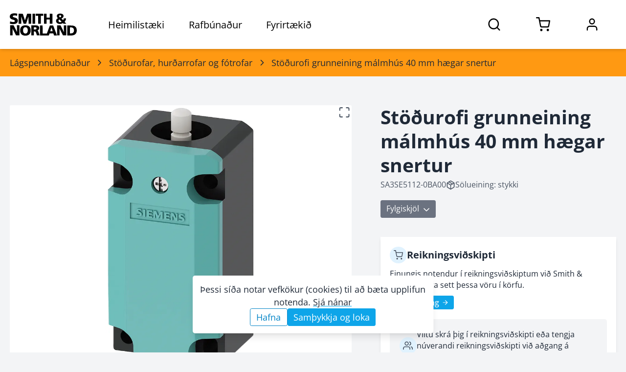

--- FILE ---
content_type: text/html; charset=utf-8
request_url: https://www.sminor.is/vorur/flokkur/stodurofar-hurdarrofar-og-fotrofar/stodurofi-grunneining-malmhus-40-mm-haegar-snertur
body_size: 14662
content:
<!DOCTYPE html><html lang="is"><head><meta charSet="utf-8"/><meta name="viewport" content="width=device-width, initial-scale=1.0"/><link rel="preconnect" href="https://media.sminor.is" crossorigin="anonymous"/><link rel="dns-prefetch" href="https://media.sminor.is"/><meta name="theme-color" content="#f3f4f6"/><meta name="mobile-web-app-capable" content="yes"/><meta name="apple-mobile-web-app-status-bar-style" content="black"/><meta name="apple-mobile-web-app-title" content="Smith &amp; Norland rafbúnaður"/><meta name="author" content="Smith &amp; Norland rafbúnaður"/><meta name="google-site-verification" content="MKP2QoCLtt6BEi-m1GAeMKpiC6hTcXLmqvz-b-o1KHk"/><title>Stöðurofi grunneining málmhús 40 mm hægar snertur - SA3SE5112-0BA00</title><meta name="robots" content="index, follow"/><meta name="application-name" content="Smith &amp; Norland rafbúnaður"/><meta name="description" content="Grunneining stöðurofa án haus málmhús 40 mm 1 NO + 1 NC hægar snertur (slow action)  | Stöðurofi grunneining málmhús 40 mm hægar snertur - Siemens rafbúnaður - SA3SE5112-0BA00 - Stöðurofar, hurðarrofar og fótrofar"/><meta content="website" name="og:type"/><meta property="og:title" content="Stöðurofi grunneining málmhús 40 mm hægar snertur - SA3SE5112-0BA00"/><meta property="og:description" content="Grunneining stöðurofa án haus málmhús 40 mm 1 NO + 1 NC hægar snertur (slow action)  | Stöðurofi grunneining málmhús 40 mm hægar snertur - Siemens rafbúnaður - SA3SE5112-0BA00 - Stöðurofar, hurðarrofar og fótrofar"/><meta property="og:image" content="https://media.sminor.is/media/products/vara_47489_upjydauxbniidsue_SA3SE5112-0BA00jelbhnljlc.jpg"/><meta property="og:url" content="https://www.sminor.is/vorur/flokkur/stodurofar-hurdarrofar-og-fotrofar/stodurofi-grunneining-malmhus-40-mm-haegar-snertur"/><meta property="og:site_name" content="Smith &amp; Norland rafbúnaður"/><link rel="canonical" href="https://www.sminor.is/vorur/flokkur/stodurofar-hurdarrofar-og-fotrofar/stodurofi-grunneining-malmhus-40-mm-haegar-snertur"/><link rel="apple-touch-icon" sizes="180x180" href="/apple-touch-icon.png"/><link rel="icon" type="image/png" sizes="32x32" href="/favicon-32x32.png"/><link rel="icon" type="image/png" sizes="16x16" href="/favicon-16x16.png"/><link rel="manifest" href="/site.webmanifest"/><meta name="next-head-count" content="25"/><link rel="preload" href="/_next/static/css/6f7be4c03260467a.css" as="style"/><link rel="stylesheet" href="/_next/static/css/6f7be4c03260467a.css" data-n-g=""/><link rel="preload" href="/_next/static/css/97134345f5efc720.css" as="style"/><link rel="stylesheet" href="/_next/static/css/97134345f5efc720.css" data-n-p=""/><noscript data-n-css=""></noscript><script defer="" nomodule="" src="/_next/static/chunks/polyfills-78c92fac7aa8fdd8.js"></script><script src="/_next/static/chunks/webpack-7ae622f6bea3ab44.js" defer=""></script><script src="/_next/static/chunks/framework-f7cc4d2b2e43b0d2.js" defer=""></script><script src="/_next/static/chunks/main-fa6da6990bcf6fa4.js" defer=""></script><script src="/_next/static/chunks/pages/_app-b03bbbc4277c139a.js" defer=""></script><script src="/_next/static/chunks/2456-10ddd280fc4b502c.js" defer=""></script><script src="/_next/static/chunks/8834-240dc24d4b9c4f5a.js" defer=""></script><script src="/_next/static/chunks/3597-25b1ffc38bdcc5fe.js" defer=""></script><script src="/_next/static/chunks/5244-5d9a67ba56ce19a2.js" defer=""></script><script src="/_next/static/chunks/974-9feedd22b887fd05.js" defer=""></script><script src="/_next/static/chunks/6659-33050dd6c4ba22eb.js" defer=""></script><script src="/_next/static/chunks/4440-bd84cf7a15ff9e23.js" defer=""></script><script src="/_next/static/chunks/1647-677624de3e4d10d5.js" defer=""></script><script src="/_next/static/chunks/5805-fef71a0d1f4edea1.js" defer=""></script><script src="/_next/static/chunks/3221-9dab0fa8f765ffe7.js" defer=""></script><script src="/_next/static/chunks/pages/vorur/flokkur/%5Bslug%5D/%5Bproduct_slug%5D-6f7a8158e829f6fc.js" defer=""></script><script src="/_next/static/ZqtP4GZ-Hs4DiBcBYCizn/_buildManifest.js" defer=""></script><script src="/_next/static/ZqtP4GZ-Hs4DiBcBYCizn/_ssgManifest.js" defer=""></script></head><body><noscript><iframe src="https://www.googletagmanager.com/ns.html?id=GTM-5V58LQS" height="0" width="0" style="display:none;visibility:hidden"></iframe></noscript><div><!------(o)--(o)------->
<!-----/.______.\------>
<!-----\________/------>
<!--Hæ, ég er froskur--></div><div id="__next"><div><header class="style_header__9I9dC style_header-fill__Z_45Y"><div class="container relative flex h-full justify-between lg:static" style="opacity:1;transform:none"><div class="style_left__5DrHE flex"><div class="items center flex h-full" style="opacity:0;transform:translateY(-5px)"><a class="style_sminor-logo__llRC5 disable-anchor-hover-color flex items-center justify-center dark:text-white" aria-label="Smith &amp; Norland" href="/"><svg xmlns="http://www.w3.org/2000/svg" viewBox="0 0 1024 341" class="w-full"><path fill="currentColor" d="M45.5 4c-10.6 2.3-16.2 4.2-23 8.1C6.6 21.1-1.1 35.8.3 54.4c.8 10.9 3.9 18 11.1 25.2 7.6 7.5 16 11.7 35.1 17.5 7.7 2.3 15.8 5 18.1 5.9 9.5 4.1 14.5 11.7 12.4 18.9-1.2 4.3-2.5 5.8-7.4 8.4-3.4 1.7-6.3 2.2-17.1 2.5-17.5.5-29.5-1.9-46.1-9.4-1.3-.6-5 33.5-3.7 34.6 2.8 2.4 23 5.7 40.2 6.6 34.7 1.8 61.2-6.9 72.3-23.8 4.9-7.4 6.8-13.8 7.5-24.4 1-15.3-2.6-25.2-12.3-34.5-7-6.5-16.2-10.8-35.9-16.4-23.4-6.7-28.7-10-28.7-18 0-4.8 2.6-8.4 8.3-11.3 9-4.5 33.1-4 48.7 1.1l7.7 2.2c.6 0 1.5-5.7 2.2-13 1.8-20.1 1.9-19-2.4-20.3C95.1 1.7 61.9.6 45.5 4m705.7 3.5c-9.2 2-16.5 5.7-22.7 11.6-7.5 7.1-9.8 13.3-9.3 25 .5 10.7 3.6 17.5 11.4 25.6 3 3.1 5.3 5.7 5.2 5.8-.2.1-2.6 1.4-5.4 2.9-17 9.1-25.6 25.9-22.7 44.6 2.9 18.8 16.8 32.2 38.8 37.6 10.2 2.5 29.4 2.3 40.7-.4 8.7-2.1 17.1-5.7 21.6-9.3 3-2.3 4-1.8 8.2 4.1l3.5 5h43.8l-1.9-2.3-11-12.2-11.1-12.5c-1.3-1.3-2.3-2.7-2.3-3s2.3-3.2 5.1-6.5c8.6-10.2 16.1-28.4 17.1-41.5l.3-3.5-17.5-.3-17.6-.2-1.1 6.4c-1.1 6.3-4.6 15.2-7.5 18.9-1.3 1.7-2 1.3-9.8-6.1l-12.9-11.8-4.3-4 8.9-5.7c10.2-6.4 17.5-13.6 20.6-20.5 3.4-7.3 3.1-19.8-.6-27.4-4.9-10-15.6-17.2-30.3-20.3-8.6-1.8-28.7-1.8-37.2 0m27.4 25.1c6.6 3.2 9.1 9.7 6.5 16.7-1.3 3.3-7.3 9-12.9 12.3l-4.4 2.6-5.4-5.3c-8.2-8.1-10.3-14.4-6.9-20.9 3.2-6.2 15.4-9 23.1-5.4m-4 78.6c9 8.9 16.4 16.5 16.4 16.8 0 .4-2.8 2.2-6.2 4-5.1 2.7-7.7 3.4-13.9 3.8-6.7.4-8.4.1-13-2.1-9.5-4.4-13.3-9.7-13.3-18.7 0-7 3-13 8.6-17 2.2-1.7 4.3-3 4.6-3 .2 0 7.8 7.3 16.8 16.2M135 84v76h40.3l-.5-56.5v-56c.5.4 7.9 22.8 14.7 44.5l12.6 39.2 9.3 28.8h37.5l37.6-113.5.5 113.5h40l-.2-75.8-.3-75.7-30.7-.3-30.6-.2L249 56.7l-17 49.6c-.4.5-1.3-.6-1.8-2.5L199.3 8.5l-32.1-.3L135 8zm212 0v76h40V8h-40zm50-60.5V39h37v121h41V39h18.5c11.6 0 18.5-.4 18.5-1l.1-14.5L512 9c0-.7-19.9-1-57.5-1H397zM523 84v76h40V95h48v65h41l-.2-75.8-.3-75.7-20.2-.3L611 8v58h-48V8h-40zM5 258.5V336h38.2l-.7-51.8-.6-51.7 2 3.5c1.1 1.9 13.2 25.1 26.8 51.5l24.8 48 25.8.3 25.7.2V181h-38l.5 51.7.6 51.8-7.3-13.7c-4-7.5-15.8-30.8-26.3-51.7l-19-38.1H5zm217.5-74.3c-9.3 1-23.7 5.6-31.5 10-6.8 3.9-18.7 15.6-22.5 22.2-6.9 11.9-10.6 27-10.6 44.1-.1 24.6 5.5 41.6 18.3 55.9 10.6 11.9 27.7 20.1 47.3 22.7 11.8 1.5 31.5.6 42.4-2.1 22.4-5.5 40.1-19.9 47.8-39.1 5.5-13.6 7.8-30.3 6.3-45.8-2-21.3-7.9-35.2-19.9-47.2-8.8-8.8-15.2-12.6-27.6-16.8-14-4.6-31.5-6-50-3.9m28.3 29.3c3.4 1.1 6.9 3.2 10.6 6.6 9.7 8.8 13.6 20.1 13.6 39.3.1 23-7 38.5-20.8 45.3-5 2.5-6.8 2.8-15.2 2.8s-10.2-.3-15.2-2.8c-13.9-6.8-20.8-21.8-20.8-45.2-.1-13.3 2.1-23.5 6.5-31.1 3.5-6 11.9-13.1 17.4-14.8 6.1-1.9 17.5-2 23.9-.1M329 260v76h40v-60h6.4c10 0 12.6.9 17.6 5.9 5.5 5.5 8.5 12.4 16.1 36.8l5.4 17.3h21.3c11.6 0 21.2-.2 21.2-.4 0-.5-10.5-29.7-17.1-47.5-2.7-7.3-5.8-15-6.9-17.1-1.9-3.7-7.2-9-9.1-9-2 0-.7-1.8 1.8-2.5 8.4-2.1 17.9-11.1 21.4-20.4 2.9-7.6 3.2-22.3.6-29.9-2.6-7.2-10.2-15.3-18-19.1-11.4-5.5-17.4-6.1-61.2-6.1H329zm72.2-44.7c5.1 2.2 7.8 6.8 7.8 13.5 0 13-8.4 18.2-29.7 18.2H369v-34.3l14.3.5c9.9.3 15.3 1 17.9 2.1M724 260v76h37.3l-.7-51.2-.2-50.7c.4.4 4.3 7.8 18.8 35.9l20.8 40.2 13.3 25.8H864V184h-37.5l.6 101.5-25.8-50.8-25.7-50.7H724zm-263 1v76h135.8l3.2-8.3 5.8-15.9 2.7-7.8h57l5.6 15.7 5.6 15.8 22.3.3c20.9.2 22.2.1 21.7-1.5-.4-1.5-39.1-102.1-53.7-139.6l-4.1-10.7h-49.6l-8.5 22.2-24.4 64.2c-12 31.7-16 41.2-16.2 38.8l-.3-3.2h-60.6c-.5 0-1-27.3-1.3-60.7l-.5-60.8-20.2-.3-20.3-.2zm185.8-16.9 8.9 28.4-18 .3c-9.9.1-18.2 0-18.5-.3s3.7-13.3 8.8-29l9.7-28.1c.1.1 4.3 13 9.1 28.7M878 261.5V337l30.2.1c37.9.2 40.3.1 51.3-1.6C979 332.4 993 326 1004 315c11.7-11.6 16.8-23.4 19.1-43.4.9-8 .9-13.1 0-21.5-2.1-19.6-7.4-32.4-17.7-42.6-7.5-7.5-14.8-11.9-26-15.6-14.6-4.9-23.2-5.6-64.1-5.8L878 186zm66.2-46.5c15 2.2 25.5 8.8 31.6 19.8 5.6 10.2 7.1 25.2 4.2 39.7-2.5 12-12 23.1-23.4 27.4-6.6 2.5-21.4 4.4-30.6 3.9l-6.5-.3-.3-44.5.3-45.8c.5-1.5 14.8-1.6 24.7-.2"></path></svg></a></div><div class="style_item__UGTow hidden pl-16 lg:block h-full dark:text-white"><h6 class="style_title__jkd9X relative flex h-full cursor-pointer items-center justify-center px-6 xl:px-10">Heimilistæki</h6><nav class="style_nav__Y6wA0 absolute left-0 right-full top-full z-10 w-full overflow-y-scroll bg-gray-50 shadow-lg dark:bg-gray-800" style="opacity:0;transform:scaleY(0);transform-origin:50% top 0"><div style="opacity:0"><div class="relative"><div class="absolute right-4 top-4 w-16 cursor-pointer font-bold dark:text-gray-200"><svg xmlns="http://www.w3.org/2000/svg" fill="none" stroke="currentColor" stroke-linecap="round" stroke-linejoin="round" stroke-width="2" class="w-full stroke-1" viewBox="0 0 24 24"><path d="M18 6 6 18M6 6l12 12"></path></svg></div></div><div class="container pt-8"><a class="sn-button style_button__ynaYM inline-flex relative focus:outline-none hover:shadow transition-colors duration-300 text-white bg-sky-500 hover:bg-sky-600 cursor-pointer text-normal py-2.5 px-5 rounded-md leading-tight disable-anchor-hover-color" href="/heimilistaeki">Forsíða heimilistækjadeildar<svg xmlns="http://www.w3.org/2000/svg" fill="none" stroke="currentColor" stroke-linecap="round" stroke-linejoin="round" stroke-width="2" class="my-auto ml-2 h-8 w-8" viewBox="0 0 24 24"><path d="m9 18 6-6-6-6"></path></svg></a></div><div class="container pt-8 style_tabs__f5Vhj"><div class="rc-tabs rc-tabs-top"><div class="max-w-lg text-small relative"><div role="tablist" aria-orientation="horizontal" class="rc-tabs-nav"><div class="rc-tabs-nav-wrap"><div class="rc-tabs-nav-list" style="transform:translate(0px, 0px)"><div data-node-key="Vöruflokkar" class="rc-tabs-tab rc-tabs-tab-active"><div role="tab" aria-selected="true" class="rc-tabs-tab-btn" tabindex="0">Vöruflokkar</div></div><div data-node-key="Vörumerki" class="rc-tabs-tab"><div role="tab" aria-selected="false" class="rc-tabs-tab-btn" tabindex="-1">Vörumerki</div></div><div class="rc-tabs-ink-bar rc-tabs-ink-bar-animated"></div></div></div><div class="rc-tabs-nav-operations rc-tabs-nav-operations-hidden"><button type="button" class="rc-tabs-nav-more" style="visibility:hidden;order:1" aria-haspopup="listbox" aria-controls="null-more-popup" id="null-more" aria-expanded="false"><div class="text-medium-below font-bold text-sky-500" aria-label="More tabs">...</div></button></div></div></div><div class="rc-tabs-content-holder"><div class="rc-tabs-content rc-tabs-content-top"><div role="tabpanel" tabindex="0" aria-hidden="false" class="rc-tabs-tabpane rc-tabs-tabpane-active"><div class="pb-8 gap-4 style_voruflokkar__Iv4kt sm:gap-12"><div class="h-full"><a class="h-full" href="/vorur/flokkur/thvottavelar-og-thurrkarar"><div class="my-auto flex bg-white p-2 shadow dark:bg-gray-700"><img alt="Þvottavélar og þurrkarar - flokkayfirlit" class="h-24 w-24 text-[0]" style="object-fit:cover;background-color:#F1F1F180" loading="lazy"/><div class="my-auto ml-4 flex text-small font-bold"><span>Þvottavélar og þurrkarar</span></div></div></a></div><div class="h-full"><a class="h-full" href="/vorur/flokkur/eldunartaeki"><div class="my-auto flex bg-white p-2 shadow dark:bg-gray-700"><img alt="Eldunartæki - flokkayfirlit" class="h-24 w-24 text-[0]" style="object-fit:cover;background-color:#F1F1F180" loading="lazy"/><div class="my-auto ml-4 flex text-small font-bold"><span>Eldunartæki</span></div></div></a></div><div class="h-full"><a class="h-full" href="/vorur/flokkur/uppthvottavelar"><div class="my-auto flex bg-white p-2 shadow dark:bg-gray-700"><img alt="Uppþvottavélar - flokkayfirlit" class="h-24 w-24 text-[0]" style="object-fit:cover;background-color:#F1F1F180" loading="lazy"/><div class="my-auto ml-4 flex text-small font-bold"><span>Uppþvottavélar</span></div></div></a></div><div class="h-full"><a class="h-full" href="/vorur/flokkur/kaeli-og-frystitaeki"><div class="my-auto flex bg-white p-2 shadow dark:bg-gray-700"><img alt="Kæliskápar / ísskápar og frystitæki - flokkayfirlit" class="h-24 w-24 text-[0]" style="object-fit:cover;background-color:#F1F1F180" loading="lazy"/><div class="my-auto ml-4 flex text-small font-bold"><span>Kæli- og frystitæki</span></div></div></a></div><div class="h-full"><a class="h-full" href="/vorur/flokkur/ryksugur"><div class="my-auto flex bg-white p-2 shadow dark:bg-gray-700"><img alt="Ryksugur - flokkayfirlit" class="h-24 w-24 text-[0]" style="object-fit:cover;background-color:#F1F1F180" loading="lazy"/><div class="my-auto ml-4 flex text-small font-bold"><span>Ryksugur</span></div></div></a></div><div class="h-full"><a class="h-full" href="/vorur/flokkur/kaffivelar-2"><div class="my-auto flex bg-white p-2 shadow dark:bg-gray-700"><img alt="Kaffivélar - flokkayfirlit" class="h-24 w-24 text-[0]" style="object-fit:contain;background-color:#F1F1F180" loading="lazy"/><div class="my-auto ml-4 flex text-small font-bold"><span>Kaffivélar</span></div></div></a></div><div class="h-full"><a class="h-full" href="/vorur/flokkur/smaraftaeki-og-eldhusahold"><div class="my-auto flex bg-white p-2 shadow dark:bg-gray-700"><img alt="Smáraftæki og eldhúsáhöld - flokkayfirlit" class="h-24 w-24 text-[0]" style="object-fit:contain;background-color:#F1F1F180" loading="lazy"/><div class="my-auto ml-4 flex text-small font-bold"><span>Smáraftæki og eldhúsáhöld</span></div></div></a></div><div class="h-full"><a class="h-full" href="/vorur/flokkur/raka-og-lofthreinsibunadur"><div class="my-auto flex bg-white p-2 shadow dark:bg-gray-700"><img alt="Raka- og lofthreinsibúnaður - flokkayfirlit" class="h-24 w-24 text-[0]" style="object-fit:contain;background-color:#F1F1F180" loading="lazy"/><div class="my-auto ml-4 flex text-small font-bold"><span>Raka- og lofthreinsibúnaður</span></div></div></a></div><div class="h-full"><a class="h-full" href="/vorur/flokkur/simabunadur"><div class="my-auto flex bg-white p-2 shadow dark:bg-gray-700"><img alt="Símabúnaður - flokkayfirlit" class="h-24 w-24 text-[0]" style="object-fit:contain;background-color:#F1F1F180" loading="lazy"/><div class="my-auto ml-4 flex text-small font-bold"><span>Símabúnaður</span></div></div></a></div><div class="h-full"><a class="h-full" href="/vorur/flokkur/heimilislysing"><div class="my-auto flex bg-white p-2 shadow dark:bg-gray-700"><img alt="Heimilislýsing - flokkayfirlit" class="h-24 w-24 text-[0]" style="object-fit:contain;background-color:#F1F1F180" loading="lazy"/><div class="my-auto ml-4 flex text-small font-bold"><span>Heimilislýsing</span></div></div></a></div><div class="h-full"><a class="h-full" href="/vorur/flokkur/hreinsiefni"><div class="my-auto flex bg-white p-2 shadow dark:bg-gray-700"><img alt="Hreinsiefni - flokkayfirlit" class="h-24 w-24 text-[0]" style="object-fit:contain;background-color:#F1F1F180" loading="lazy"/><div class="my-auto ml-4 flex text-small font-bold"><span>Hreinsiefni</span></div></div></a></div><div class="h-full"><a class="h-full" href="/vorur/flokkur/rymingarsala-1"><div class="my-auto flex bg-white p-2 shadow dark:bg-gray-700"><img alt="Rýmingarsala - flokkayfirlit" class="h-24 w-24 text-[0]" style="object-fit:contain;background-color:#F1F1F180" loading="lazy"/><div class="my-auto ml-4 flex text-small font-bold"><span>Rýmingarsala</span></div></div></a></div><div class="h-full"><a class="h-full" href="/vorur/safn/vorur-a-tilbodi"><div class="my-auto flex bg-white p-2 shadow dark:bg-gray-700"><img alt="Vörur á tilboði - flokkayfirlit" class="h-24 w-24 text-[0]" style="object-fit:contain;background-color:#F1F1F180" loading="lazy"/><div class="my-auto ml-4 flex text-small font-bold"><span>Vörur á tilboði</span></div></div></a></div></div></div></div></div></div></div></div></nav></div><div class="style_item__UGTow hidden cursor-pointer lg:block h-full dark:text-white"><h6 class="style_title__jkd9X relative flex h-full cursor-pointer items-center justify-center px-6 xl:px-10">Rafbúnaður</h6><nav class="style_nav__Y6wA0 absolute left-0 right-full top-full z-10 w-full overflow-y-scroll bg-gray-50 shadow-lg dark:bg-gray-800" style="opacity:0;transform:scaleY(0);transform-origin:50% top 0"><div style="opacity:0"><div class="relative"><div class="absolute right-4 top-4 w-16 cursor-pointer font-bold dark:text-gray-200"><svg xmlns="http://www.w3.org/2000/svg" fill="none" stroke="currentColor" stroke-linecap="round" stroke-linejoin="round" stroke-width="2" class="w-full stroke-1" viewBox="0 0 24 24"><path d="M18 6 6 18M6 6l12 12"></path></svg></div></div><div class="container pt-8"><a class="sn-button style_button__ynaYM inline-flex relative focus:outline-none hover:shadow transition-colors duration-300 text-white bg-sky-500 hover:bg-sky-600 cursor-pointer text-normal py-2.5 px-5 rounded-md leading-tight disable-anchor-hover-color" href="/raflagnadeild">Forsíða rafbúnaðardeildar<svg xmlns="http://www.w3.org/2000/svg" fill="none" stroke="currentColor" stroke-linecap="round" stroke-linejoin="round" stroke-width="2" class="my-auto ml-2 h-8 w-8" viewBox="0 0 24 24"><path d="m9 18 6-6-6-6"></path></svg></a></div><div class="container pt-8 style_tabs__f5Vhj"><div class="rc-tabs rc-tabs-top"><div class="max-w-lg text-small relative"><div role="tablist" aria-orientation="horizontal" class="rc-tabs-nav"><div class="rc-tabs-nav-wrap"><div class="rc-tabs-nav-list" style="transform:translate(0px, 0px)"><div data-node-key="Vöruflokkar" class="rc-tabs-tab rc-tabs-tab-active"><div role="tab" aria-selected="true" class="rc-tabs-tab-btn" tabindex="0">Vöruflokkar</div></div><div data-node-key="Vörumerki" class="rc-tabs-tab"><div role="tab" aria-selected="false" class="rc-tabs-tab-btn" tabindex="-1">Vörumerki</div></div><div class="rc-tabs-ink-bar rc-tabs-ink-bar-animated"></div></div></div><div class="rc-tabs-nav-operations rc-tabs-nav-operations-hidden"><button type="button" class="rc-tabs-nav-more" style="visibility:hidden;order:1" aria-haspopup="listbox" aria-controls="null-more-popup" id="null-more" aria-expanded="false"><div class="text-medium-below font-bold text-sky-500" aria-label="More tabs">...</div></button></div></div></div><div class="rc-tabs-content-holder"><div class="rc-tabs-content rc-tabs-content-top"><div role="tabpanel" tabindex="0" aria-hidden="false" class="rc-tabs-tabpane rc-tabs-tabpane-active"><div class="pb-8 gap-4 style_voruflokkar__Iv4kt sm:gap-12"><div class="h-full"><a class="h-full" href="/vorur/flokkur/vir-og-strengir"><div class="my-auto flex bg-white p-2 shadow dark:bg-gray-700"><img alt="Vír og strengir - flokkayfirlit" class="h-24 w-24 text-[0]" style="object-fit:contain;background-color:#F1F1F180" loading="lazy"/><div class="my-auto ml-4 flex text-small font-bold"><span>Vír og strengir</span></div></div></a></div><div class="h-full"><a class="h-full" href="/vorur/flokkur/tengibunadur-og-festiefni"><div class="my-auto flex bg-white p-2 shadow dark:bg-gray-700"><img alt="Tengibúnaður og festiefni - flokkayfirlit" class="h-24 w-24 text-[0]" style="object-fit:contain;background-color:#F1F1F180" loading="lazy"/><div class="my-auto ml-4 flex text-small font-bold"><span>Tengibúnaður og festiefni</span></div></div></a></div><div class="h-full"><a class="h-full" href="/vorur/flokkur/raflagnakerfi"><div class="my-auto flex bg-white p-2 shadow dark:bg-gray-700"><img alt="Raflagnakerfi - flokkayfirlit" class="h-24 w-24 text-[0]" style="object-fit:contain;background-color:#F1F1F180" loading="lazy"/><div class="my-auto ml-4 flex text-small font-bold"><span>Raflagnakerfi</span></div></div></a></div><div class="h-full"><a class="h-full" href="/vorur/flokkur/skapar-og-skinnukerfi"><div class="my-auto flex bg-white p-2 shadow dark:bg-gray-700"><img alt="Skápar og skinnukerfi - flokkayfirlit" class="h-24 w-24 text-[0]" style="object-fit:contain;background-color:#F1F1F180" loading="lazy"/><div class="my-auto ml-4 flex text-small font-bold"><span>Skápar og skinnukerfi</span></div></div></a></div><div class="h-full"><a class="h-full" href="/vorur/flokkur/var-og-rofabunadur-i-dreifiskapa"><div class="my-auto flex bg-white p-2 shadow dark:bg-gray-700"><img alt="Var- og rofabúnaður í dreifiskápa - flokkayfirlit" class="h-24 w-24 text-[0]" style="object-fit:contain;background-color:#F1F1F180" loading="lazy"/><div class="my-auto ml-4 flex text-small font-bold"><span>Var- og rofabúnaður í dreifiskápa</span></div></div></a></div><div class="h-full"><a class="h-full" href="/vorur/flokkur/rofa-og-tenglaefni"><div class="my-auto flex bg-white p-2 shadow dark:bg-gray-700"><img alt="Rofa- og tenglaefni - flokkayfirlit" class="h-24 w-24 text-[0]" style="object-fit:contain;background-color:#F1F1F180" loading="lazy"/><div class="my-auto ml-4 flex text-small font-bold"><span>Rofa- og tenglaefni</span></div></div></a></div><div class="h-full"><a class="h-full" href="/vorur/flokkur/hitunarbunadur-og-viftur"><div class="my-auto flex bg-white p-2 shadow dark:bg-gray-700"><img alt="Hitunarbúnaður og viftur - flokkayfirlit" class="h-24 w-24 text-[0]" style="object-fit:contain;background-color:#F1F1F180" loading="lazy"/><div class="my-auto ml-4 flex text-small font-bold"><span>Hitunarbúnaður og viftur</span></div></div></a></div><div class="h-full"><a class="h-full" href="/vorur/flokkur/dyrasimar"><div class="my-auto flex bg-white p-2 shadow dark:bg-gray-700"><img alt="Dyrasímar - flokkayfirlit" class="h-24 w-24 text-[0]" style="object-fit:contain;background-color:#F1F1F180" loading="lazy"/><div class="my-auto ml-4 flex text-small font-bold"><span>Dyrasímar</span></div></div></a></div><div class="h-full"><a class="h-full" href="/vorur/flokkur/lysingarbunadur-1"><div class="my-auto flex bg-white p-2 shadow dark:bg-gray-700"><img alt="Lýsingarbúnaður - flokkayfirlit" class="h-24 w-24 text-[0]" style="object-fit:contain;background-color:#F1F1F180" loading="lazy"/><div class="my-auto ml-4 flex text-small font-bold"><span>Lýsingarbúnaður</span></div></div></a></div><div class="h-full"><a class="h-full" href="/vorur/flokkur/lagspennubunadur"><div class="my-auto flex bg-white p-2 shadow dark:bg-gray-700"><img alt="Lágspennubúnaður - flokkayfirlit" class="h-24 w-24 text-[0]" style="object-fit:contain;background-color:#F1F1F180" loading="lazy"/><div class="my-auto ml-4 flex text-small font-bold"><span>Lágspennubúnaður</span></div></div></a></div><div class="h-full"><a class="h-full" href="/vorur/flokkur/idnstyringar"><div class="my-auto flex bg-white p-2 shadow dark:bg-gray-700"><img alt="Iðnstýringar - flokkayfirlit" class="h-24 w-24 text-[0]" style="object-fit:contain;background-color:#F1F1F180" loading="lazy"/><div class="my-auto ml-4 flex text-small font-bold"><span>Iðnstýringar</span></div></div></a></div><div class="h-full"><a class="h-full" href="/vorur/flokkur/bunadur-f-loftraestikerfi"><div class="my-auto flex bg-white p-2 shadow dark:bg-gray-700"><img alt="Búnaður f. loftræstikerfi - flokkayfirlit" class="h-24 w-24 text-[0]" style="object-fit:contain;background-color:#F1F1F180" loading="lazy"/><div class="my-auto ml-4 flex text-small font-bold"><span>Búnaður f. loftræstikerfi</span></div></div></a></div><div class="h-full"><a class="h-full" href="/vorur/flokkur/oryggis-styri-og-eftirlitsbunadur"><div class="my-auto flex bg-white p-2 shadow dark:bg-gray-700"><img alt="Öryggis-, stýri- og eftirlitsbúnaður - flokkayfirlit" class="h-24 w-24 text-[0]" style="object-fit:contain;background-color:#F1F1F180" loading="lazy"/><div class="my-auto ml-4 flex text-small font-bold"><span>Öryggis-, stýri- og eftirlitsbúnaður</span></div></div></a></div><div class="h-full"><a class="h-full" href="/vorur/flokkur/tidnibreytar-1"><div class="my-auto flex bg-white p-2 shadow dark:bg-gray-700"><img alt="Tíðnibreytar - flokkayfirlit" class="h-24 w-24 text-[0]" style="object-fit:contain;background-color:#F1F1F180" loading="lazy"/><div class="my-auto ml-4 flex text-small font-bold"><span>Tíðnibreytar</span></div></div></a></div><div class="h-full"><a class="h-full" href="/vorur/flokkur/rafmotorar-1"><div class="my-auto flex bg-white p-2 shadow dark:bg-gray-700"><img alt="Rafmótorar - flokkayfirlit" class="h-24 w-24 text-[0]" style="object-fit:contain;background-color:#F1F1F180" loading="lazy"/><div class="my-auto ml-4 flex text-small font-bold"><span>Rafmótorar</span></div></div></a></div><div class="h-full"><a class="h-full" href="/vorur/flokkur/tengiefni-fyrir-sima-og-tolvulagnir"><div class="my-auto flex bg-white p-2 shadow dark:bg-gray-700"><img alt="Tengiefni fyrir síma- og tölvulagnir - flokkayfirlit" class="h-24 w-24 text-[0]" style="object-fit:contain;background-color:#F1F1F180" loading="lazy"/><div class="my-auto ml-4 flex text-small font-bold"><span>Tengiefni fyrir síma- og tölvulagnir</span></div></div></a></div><div class="h-full"><a class="h-full" href="/vorur/flokkur/maelitaeki"><div class="my-auto flex bg-white p-2 shadow dark:bg-gray-700"><img alt="Mælitæki - flokkayfirlit" class="h-24 w-24 text-[0]" style="object-fit:contain;background-color:#F1F1F180" loading="lazy"/><div class="my-auto ml-4 flex text-small font-bold"><span>Mælitæki</span></div></div></a></div><div class="h-full"><a class="h-full" href="/vorur/flokkur/verkfaeri-1"><div class="my-auto flex bg-white p-2 shadow dark:bg-gray-700"><img alt="Verkfæri - flokkayfirlit" class="h-24 w-24 text-[0]" style="object-fit:contain;background-color:#F1F1F180" loading="lazy"/><div class="my-auto ml-4 flex text-small font-bold"><span>Verkfæri</span></div></div></a></div><div class="h-full"><a class="h-full" href="/vorur/flokkur/hledslustodvar-fyrir-rafbila"><div class="my-auto flex bg-white p-2 shadow dark:bg-gray-700"><img alt="Hleðslustöðvar fyrir rafbíla - flokkayfirlit" class="h-24 w-24 text-[0]" style="object-fit:contain;background-color:#F1F1F180" loading="lazy"/><div class="my-auto ml-4 flex text-small font-bold"><span>Hleðslustöðvar fyrir rafbíla</span></div></div></a></div><div class="h-full"><a class="h-full" href="/vorur/flokkur/rymingarsala"><div class="my-auto flex bg-white p-2 shadow dark:bg-gray-700"><img alt="Rýmingarsala - flokkayfirlit" class="h-24 w-24 text-[0]" style="object-fit:contain;background-color:#F1F1F180" loading="lazy"/><div class="my-auto ml-4 flex text-small font-bold"><span>Rýmingarsala</span></div></div></a></div></div></div></div></div></div></div></div></nav></div><div class="style_item__UGTow hidden lg:block h-full dark:text-white"><h6 class="style_title__jkd9X relative flex h-full cursor-pointer items-center justify-center px-6 xl:px-10">Fyrirtækið</h6><nav class="style_nav__Y6wA0 absolute left-0 right-full top-full z-10 w-full overflow-y-scroll bg-gray-50 shadow-lg dark:bg-gray-800" style="opacity:0;transform:scaleY(0);transform-origin:50% top 0"><div style="opacity:0"><div class="relative"><div class="absolute right-4 top-4 w-16 cursor-pointer font-bold dark:text-gray-200"><svg xmlns="http://www.w3.org/2000/svg" fill="none" stroke="currentColor" stroke-linecap="round" stroke-linejoin="round" stroke-width="2" class="w-full stroke-1" viewBox="0 0 24 24"><path d="M18 6 6 18M6 6l12 12"></path></svg></div></div><div class="container pb-16 pt-16"><div class="grid grid-cols-4 gap-16"><ul><li class="flex flex-col"><div class="font-bold leading-loose">Þjónusta</div><ul class="mb-0"><li><span><a class="dark:text-gray-100 inline-block py-[2.6px] hover:text-blue-500 cursor-pointer text-small text-gray-600 leading-relaxed" href="https://www.sminor.is/afgreidslutimar">Afgreiðslutímar</a></span></li><li><span><a class="dark:text-gray-100 inline-block py-[2.6px] hover:text-blue-500 cursor-pointer text-small text-gray-600 leading-relaxed" href="/sidur/thjonustudeild">Þjónustudeild</a></span></li><li><span><a class="dark:text-gray-100 inline-block py-[2.6px] hover:text-blue-500 cursor-pointer text-small text-gray-600 leading-relaxed" href="https://www.sminor.is/sidur/skilmalar#abyrgd">Ábyrgð</a></span></li><li><span><a class="dark:text-gray-100 inline-block py-[2.6px] hover:text-blue-500 cursor-pointer text-small text-gray-600 leading-relaxed" href="https://www.sminor.is/vorur/birgjar">Birgjar</a></span></li><li><span><a class="dark:text-gray-100 inline-block py-[2.6px] hover:text-blue-500 cursor-pointer text-small text-gray-600 leading-relaxed" href="https://www.sminor.is/sidur/skilmalar#forgun-heimilistaekja">Förgun heimilistækja</a></span></li><li><span><a class="dark:text-gray-100 inline-block py-[2.6px] hover:text-blue-500 cursor-pointer text-small text-gray-600 leading-relaxed" href="https://www.sminor.is/sidur/skilmalar#heimsending-heimilistaekja">Heimsending heimilistækja</a></span></li><li><span><a class="dark:text-gray-100 inline-block py-[2.6px] hover:text-blue-500 cursor-pointer text-small text-gray-600 leading-relaxed" href="https://www.sminor.is/adgangur/reikningsvidskipti/skraning">Reikningsviðskipti</a></span></li><li><span><a class="dark:text-gray-100 inline-block py-[2.6px] hover:text-blue-500 cursor-pointer text-small text-gray-600 leading-relaxed" href="https://www.sminor.is/sidur/skilmalar#sendingarkostnadur">Sendingarkostnaður</a></span></li><li><span><a class="dark:text-gray-100 inline-block py-[2.6px] hover:text-blue-500 cursor-pointer text-small text-gray-600 leading-relaxed" href="https://www.sminor.is/sidur/skilmalar#skil-a-voru(m)">Vöruskil</a></span></li></ul></li></ul><ul><li class="flex flex-col"><div class="font-bold leading-loose">Um Smith &amp; Norland</div><ul class="mb-0"><li><span><a class="dark:text-gray-100 inline-block py-[2.6px] hover:text-blue-500 cursor-pointer text-small text-gray-600 leading-relaxed" href="/english">English</a></span></li><li><span><a class="dark:text-gray-100 inline-block py-[2.6px] hover:text-blue-500 cursor-pointer text-small text-gray-600 leading-relaxed" href="/sidur/personuverndaryfirlysing">Persónuvernd</a></span></li><li><span><a class="dark:text-gray-100 inline-block py-[2.6px] hover:text-blue-500 cursor-pointer text-small text-gray-600 leading-relaxed" href="/sidur/skilmalar">Skilmálar</a></span></li><li><span><a class="dark:text-gray-100 inline-block py-[2.6px] hover:text-blue-500 cursor-pointer text-small text-gray-600 leading-relaxed" href="/sidur/stadsetning">Staðsetning</a></span></li><li><span><a class="dark:text-gray-100 inline-block py-[2.6px] hover:text-blue-500 cursor-pointer text-small text-gray-600 leading-relaxed" href="https://www.sminor.is/starfsmenn">Starfsmenn</a></span></li><li><span><a class="dark:text-gray-100 inline-block py-[2.6px] hover:text-blue-500 cursor-pointer text-small text-gray-600 leading-relaxed" href="/sidur/um-smith-norland">Um okkur</a></span></li><li><span><a class="dark:text-gray-100 inline-block py-[2.6px] hover:text-blue-500 cursor-pointer text-small text-gray-600 leading-relaxed" href="https://www.sminor.is/umbodsmenn">Umboðsmenn</a></span></li></ul></li></ul><ul><li class="flex flex-col"><a class="block font-bold leading-loose" href="/itarefni">Ítarefni</a><ul class="mb-0"><li><span><a class="dark:text-gray-100 inline-block py-[2.6px] hover:text-blue-500 cursor-pointer text-small text-gray-600 leading-relaxed" href="/itarefni/studioline">studioLine</a></span></li><li><span><a class="dark:text-gray-100 inline-block py-[2.6px] hover:text-blue-500 cursor-pointer text-small text-gray-600 leading-relaxed" href="/itarefni/gaggenau">Gaggenau</a></span></li><li><span><a class="dark:text-gray-100 inline-block py-[2.6px] hover:text-blue-500 cursor-pointer text-small text-gray-600 leading-relaxed" href="/itarefni/hitarar">Pallahitarar</a></span></li><li><span><a class="dark:text-gray-100 inline-block py-[2.6px] hover:text-blue-500 cursor-pointer text-small text-gray-600 leading-relaxed" href="/itarefni/rakataeki">Rakatæki</a></span></li><li><span><a class="dark:text-gray-100 inline-block py-[2.6px] hover:text-blue-500 cursor-pointer text-small text-gray-600 leading-relaxed" href="/itarefni/orkumerkingar">Orkumerkingar</a></span></li><li><span><a class="dark:text-gray-100 inline-block py-[2.6px] hover:text-blue-500 cursor-pointer text-small text-gray-600 leading-relaxed" href="https://www.sminor.is/baeklingar">Bæklingar</a></span></li><li><span><a class="dark:text-gray-100 inline-block py-[2.6px] hover:text-blue-500 cursor-pointer text-small text-gray-600 leading-relaxed" href="/sidur/gott-ad-vita-vardandi-rafmagn">Gott að vita varðandi rafmagn</a></span></li></ul></li></ul></div></div></div></nav></div></div><div class="style_right__uXZQq flex"><div class="lg:!relative style_icon-button__jsXiR flex h-full cursor-pointer items-center justify-center" style="opacity:0;transform:translateX(-5px)"><div class="w-full h-full"><div class="flex h-full items-center justify-center"><div class="relative -mr-12 flex w-12 cursor-pointer items-center justify-center hover:text-orange-500" style="transform:translateY(-100px)"><svg xmlns="http://www.w3.org/2000/svg" fill="none" stroke="currentColor" stroke-linecap="round" stroke-linejoin="round" stroke-width="2" class="w-full" viewBox="0 0 24 24"><path d="M18 6 6 18M6 6l12 12"></path></svg><small class="absolute top-full whitespace-nowrap text-tiny">Loka leit</small></div><div class="cursor-pointer" style="transform:none"><div class="relative w-12"><svg xmlns="http://www.w3.org/2000/svg" fill="none" stroke="currentColor" stroke-linecap="round" stroke-linejoin="round" stroke-width="2" class="relative z-search-popover-search-icon w-full dark:text-white" viewBox="0 0 24 24"><circle cx="11" cy="11" r="8"></circle><path d="m21 21-4.35-4.35"></path></svg></div><div class="absolute right-full top-1/2 z-search-popover-input translate-y-[-50%] overflow-hidden" style="width:0rem"><div class="sminor-input-border-bottom focus-within:border-sky-500 border"><input class="placeholder-gray-400 dark:bg-zinc-500 dark:text-white rounded-md w-full border-none grow outline-none !px-0 lg:!p-0" placeholder="Ég er að leita að..." type="text" style="box-shadow:none" id="search-popover-input" name="search-popover-input" autoComplete="off" value=""/></div></div></div><div class="absolute right-0 top-0 z-search-popover-container w-full overflow-hidden rounded-xl bg-white p-8 text-gray-800 shadow-xl dark:bg-gray-700 dark:text-white lg:w-[80rem] xl:w-[100rem]" style="height:0px;opacity:0;transform:scale(0)"><div class="mb-2 h-16"></div><div class="style_grid-container__Ao0KG"></div></div></div></div></div><div class="style_icon-button__jsXiR flex h-full cursor-pointer items-center justify-center" style="opacity:0;transform:translateX(-5px)"><div class="relative w-12"><svg xmlns="http://www.w3.org/2000/svg" fill="none" stroke="currentColor" stroke-linecap="round" stroke-linejoin="round" stroke-width="2" class="inline-block h-12 w-12" viewBox="0 0 24 24"><circle cx="9" cy="21" r="1"></circle><circle cx="20" cy="21" r="1"></circle><path d="M1 1h4l2.68 13.39a2 2 0 0 0 2 1.61h9.72a2 2 0 0 0 2-1.61L23 6H6"></path></svg></div></div><div class="hidden lg:block"><div class="style_icon-button__jsXiR flex h-full cursor-pointer items-center justify-center" style="opacity:0;transform:translateX(-5px)"><div class="relative w-12"><a href="/adgangur/innskraning?next=/vorur/flokkur/stodurofar-hurdarrofar-og-fotrofar/stodurofi-grunneining-malmhus-40-mm-haegar-snertur"><svg xmlns="http://www.w3.org/2000/svg" fill="none" stroke="currentColor" stroke-linecap="round" stroke-linejoin="round" stroke-width="2" class="w-full" viewBox="0 0 24 24"><path d="M20 21v-2a4 4 0 0 0-4-4H8a4 4 0 0 0-4 4v2"></path><circle cx="12" cy="7" r="4"></circle></svg></a></div></div></div><div class="block lg:hidden style_icon-button__jsXiR flex h-full cursor-pointer items-center justify-center" style="opacity:0;transform:translateX(-5px)"><div class="relative w-12"><svg xmlns="http://www.w3.org/2000/svg" fill="none" stroke="currentColor" stroke-linecap="round" stroke-linejoin="round" stroke-width="2" class="menu_svg__feather menu_svg__feather-menu" viewBox="0 0 24 24"><path d="M3 12h18M3 6h18M3 18h18"></path></svg></div></div></div></div></header><div id="headspace" class=""></div><main><div class="bg-sminor-orange"><div class="container py-6"><div class="overflow-hidden"><div class="flex overflow-x-auto whitespace-nowrap pr-8 style_scrollbar-hide__CjVlg"><div class="flex-shrink-0 text-gray-800"><div class="flex items-center"><a class="text-small sm:text-normal hover:!text-black hover:underline" href="https://www.sminor.is/vorur/flokkur/lagspennubunadur">Lágspennubúnaður</a><div class="mx-4 flex items-center"><svg xmlns="http://www.w3.org/2000/svg" fill="none" stroke="currentColor" stroke-linecap="round" stroke-linejoin="round" stroke-width="2" class="h-4 w-4 sm:h-8 sm:w-8" viewBox="0 0 24 24"><path d="m9 18 6-6-6-6"></path></svg></div></div></div><div class="flex-shrink-0 text-gray-800"><div class="flex items-center"><a class="text-small sm:text-normal hover:!text-black hover:underline" href="https://www.sminor.is/vorur/flokkur/stodurofar-hurdarrofar-og-fotrofar">Stöðurofar, hurðarrofar og fótrofar</a><div class="mx-4 flex items-center"><svg xmlns="http://www.w3.org/2000/svg" fill="none" stroke="currentColor" stroke-linecap="round" stroke-linejoin="round" stroke-width="2" class="h-4 w-4 sm:h-8 sm:w-8" viewBox="0 0 24 24"><path d="m9 18 6-6-6-6"></path></svg></div></div></div><div class="flex-shrink-0 text-gray-800"><div class="flex items-center"><span class="text-small sm:text-normal">Stöðurofi grunneining málmhús 40 mm hægar snertur</span></div></div></div></div></div></div><div class="container mt-12 lg:mt-24"><div class="mb-12 grid grid-cols-12 lg:gap-24"><div class="relative col-span-12 mb-12 lg:col-span-7 lg:mb-0"><div class=""><div class="relative"><div class="absolute right-1 top-1 z-lightbox-icon h-10 w-10 cursor-pointer text-gray-600 hover:text-gray-900 dark:text-gray-300 dark:hover:text-gray-100"><svg xmlns="http://www.w3.org/2000/svg" fill="none" stroke="currentColor" stroke-linecap="round" stroke-linejoin="round" stroke-width="2" class="-scale-x-100 hover:text-sky-500" viewBox="0 0 24 24"><path d="M8 3H5a2 2 0 0 0-2 2v3m18 0V5a2 2 0 0 0-2-2h-3m0 18h3a2 2 0 0 0 2-2v-3M3 16v3a2 2 0 0 0 2 2h3"></path></svg></div><div class="embla"><div class="embla__viewport"><div class="embla__container"><div class="embla__slide embla__slide__1"><div class="relative h-[40rem] sm:h-[45rem] md:h-[50rem] lg:h-[55rem]"><img alt="Stöðurofi grunneining málmhús 40 mm hægar snertur vörumynd - mynd 1 af 4" class="mx-auto h-full w-full rounded bg-white object-contain object-center dark:bg-gray-700 text-[0]" src="https://media.sminor.is/media/products/vara_47489_upjydauxbniidsue_SA3SE5112-0BA00jelbhnljlc.jpg?d=510x510&amp;outside" fetchpriority="high"/><div class="mt-4 text-center">Stöðurofi grunneining málmhús 40 mm hægar snertur vörumynd - hringekjumynd 1 af 4</div></div></div><div class="embla__slide embla__slide__1"><div class="relative h-[40rem] sm:h-[45rem] md:h-[50rem] lg:h-[55rem]"><img alt="Stöðurofi grunneining málmhús 40 mm hægar snertur vörumynd - mynd 2 af 4" class="mx-auto h-full w-full rounded bg-white object-contain object-center dark:bg-gray-700 text-[0]" style="background-color:#F1F1F180" loading="lazy"/><div class="mt-4 text-center">Stöðurofi grunneining málmhús 40 mm hægar snertur vörumynd - hringekjumynd 2 af 4</div></div></div><div class="embla__slide embla__slide__1"><div class="relative h-[40rem] sm:h-[45rem] md:h-[50rem] lg:h-[55rem]"><img alt="Stöðurofi grunneining málmhús 40 mm hægar snertur vörumynd - mynd 3 af 4" class="mx-auto h-full w-full rounded bg-white object-contain object-center dark:bg-gray-700 text-[0]" style="background-color:#F1F1F180" loading="lazy"/><div class="mt-4 text-center">Stöðurofi grunneining málmhús 40 mm hægar snertur vörumynd - hringekjumynd 3 af 4</div></div></div><div class="embla__slide embla__slide__1"><div class="relative h-[40rem] sm:h-[45rem] md:h-[50rem] lg:h-[55rem]"><img alt="Stöðurofi grunneining málmhús 40 mm hægar snertur vörumynd - mynd 4 af 4" class="mx-auto h-full w-full rounded bg-white object-contain object-center dark:bg-gray-700 text-[0]" style="background-color:#F1F1F180" loading="lazy"/><div class="mt-4 text-center">Stöðurofi grunneining málmhús 40 mm hægar snertur vörumynd - hringekjumynd 4 af 4</div></div></div></div></div></div><div class="embla embla--thumb mt-10"><div class="embla__viewport"><div class="embla__container embla__container--thumb"><div class="embla__slide embla__slide--thumb"><button class="embla__slide__inner embla__slide__inner--thumb" type="button" aria-label="Stöðurofi grunneining málmhús 40 mm hægar snertur vörumynd - hringekjumynd 1 af 4"><img alt="Stöðurofi grunneining málmhús 40 mm hægar snertur vörumynd - hringekjumynd 1 af 4" class="embla__slide__thumbnail embla__slide__thumbnail__active text-[0]" style="background-color:#F1F1F180" loading="lazy"/></button></div><div class="embla__slide embla__slide--thumb"><button class="embla__slide__inner embla__slide__inner--thumb" type="button" aria-label="Stöðurofi grunneining málmhús 40 mm hægar snertur vörumynd - hringekjumynd 2 af 4"><img alt="Stöðurofi grunneining málmhús 40 mm hægar snertur vörumynd - hringekjumynd 2 af 4" class="embla__slide__thumbnail text-[0]" style="background-color:#F1F1F180" loading="lazy"/></button></div><div class="embla__slide embla__slide--thumb"><button class="embla__slide__inner embla__slide__inner--thumb" type="button" aria-label="Stöðurofi grunneining málmhús 40 mm hægar snertur vörumynd - hringekjumynd 3 af 4"><img alt="Stöðurofi grunneining málmhús 40 mm hægar snertur vörumynd - hringekjumynd 3 af 4" class="embla__slide__thumbnail text-[0]" style="background-color:#F1F1F180" loading="lazy"/></button></div><div class="embla__slide embla__slide--thumb"><button class="embla__slide__inner embla__slide__inner--thumb" type="button" aria-label="Stöðurofi grunneining málmhús 40 mm hægar snertur vörumynd - hringekjumynd 4 af 4"><img alt="Stöðurofi grunneining málmhús 40 mm hægar snertur vörumynd - hringekjumynd 4 af 4" class="embla__slide__thumbnail text-[0]" style="background-color:#F1F1F180" loading="lazy"/></button></div></div></div></div></div></div></div><div class="col-span-12 flex flex-col lg:col-span-5"><div><h1 class="mb-2 text-large font-bold leading-tight">Stöðurofi grunneining málmhús 40 mm hægar snertur</h1><div class="flex flex-wrap gap-x-12 text-small text-gray-600 dark:text-gray-300"><div>SA3SE5112-0BA00</div><div class="flex items-center gap-2 dark:border-gray-300"><svg xmlns="http://www.w3.org/2000/svg" fill="none" stroke="currentColor" stroke-linecap="round" stroke-linejoin="round" stroke-width="2" class="h-8 w-8" viewBox="0 0 24 24"><path d="m16.5 9.4-9-5.19M21 16V8a2 2 0 0 0-1-1.73l-7-4a2 2 0 0 0-2 0l-7 4A2 2 0 0 0 3 8v8a2 2 0 0 0 1 1.73l7 4a2 2 0 0 0 2 0l7-4A2 2 0 0 0 21 16"></path><path d="M3.27 6.96 12 12.01l8.73-5.05M12 22.08V12"></path></svg>Sölueining: stykki</div></div><div class="mt-8 flex flex-wrap justify-between gap-8 sm:justify-start"><div class=""><button class="sn-button style_button__ynaYM flex items-center relative focus:outline-none hover:shadow transition-colors duration-300 text-white bg-gray-500 hover:bg-gray-400 cursor-pointer text-normal py-2.5 px-5 rounded-md leading-tight" aria-label="takki" type="button"><div class="mr-2 text-small">Fylgiskjöl</div><div class="w-7"><svg xmlns="http://www.w3.org/2000/svg" fill="none" stroke="currentColor" stroke-linecap="round" stroke-linejoin="round" stroke-width="2" class="inline-block h-8 w-8 text-white" viewBox="0 0 24 24"><path d="m6 9 6 6 6-6"></path></svg></div></button></div></div><div class="mt-8"><div class="mb-8 mt-16 bg-white text-small shadow-md"><div class="p-8"><div class="mb-4 flex items-center gap-8"><div class="flex h-14 w-14 rounded-full bg-sky-100"><svg xmlns="http://www.w3.org/2000/svg" fill="none" stroke="currentColor" stroke-linecap="round" stroke-linejoin="round" stroke-width="2" class="inline-block h-8 w-8 text-gray-600 m-auto" viewBox="0 0 24 24"><circle cx="9" cy="21" r="1"></circle><circle cx="20" cy="21" r="1"></circle><path d="M1 1h4l2.68 13.39a2 2 0 0 0 2 1.61h9.72a2 2 0 0 0 2-1.61L23 6H6"></path></svg></div><div class="text-normal font-semibold lg:text-medium-below">Reikningsviðskipti</div></div><div><div class="mb-4">Einungis notendur í reikningsviðskiptum við Smith &amp; Norland geta sett þessa vöru í körfu.</div><a class="sn-button style_button__ynaYM mb-8 inline-flex relative focus:outline-none hover:shadow transition-colors duration-300 text-white bg-sky-500 hover:bg-sky-600 cursor-pointer text-small py-2 px-4 rounded-md leading-tight disable-anchor-hover-color" href="/adgangur/innskraning?next=/vorur/flokkur/stodurofar-hurdarrofar-og-fotrofar/stodurofi-grunneining-malmhus-40-mm-haegar-snertur"><span class="font-medium">Innskráning</span><svg xmlns="http://www.w3.org/2000/svg" fill="none" stroke="currentColor" stroke-linecap="round" stroke-linejoin="round" stroke-width="2" class="inline-block h-6 w-6 text-white my-auto ml-2" viewBox="0 0 24 24"><path d="M5 12h14M12 5l7 7-7 7"></path></svg></a><div class="rounded-lg bg-gray-100 p-4 lg:p-8"><div class="mb-4 flex items-center gap-8"><div class="flex h-14 w-14 flex-shrink-0 rounded-full bg-sky-100"><svg xmlns="http://www.w3.org/2000/svg" fill="none" stroke="currentColor" stroke-linecap="round" stroke-linejoin="round" stroke-width="2" class="inline-block h-8 w-8 text-gray-600 m-auto" viewBox="0 0 24 24"><path d="M17 21v-2a4 4 0 0 0-4-4H5a4 4 0 0 0-4 4v2"></path><circle cx="9" cy="7" r="4"></circle><path d="M23 21v-2a4 4 0 0 0-3-3.87M16 3.13a4 4 0 0 1 0 7.75"></path></svg></div><div>Viltu skrá þig í reikningsviðskipti eða tengja núverandi reikningsviðskipti við aðgang á síðunni?</div></div><a class="sn-button style_button__ynaYM inline-flex relative focus:outline-none hover:shadow transition-colors duration-300 text-white bg-amber-500 hover:bg-amber-600 cursor-pointer text-small py-2 px-4 rounded-md leading-tight disable-anchor-hover-color" href="/adgangur/reikningsvidskipti/skraning"><span class="font-medium">Skráning</span><svg xmlns="http://www.w3.org/2000/svg" fill="none" stroke="currentColor" stroke-linecap="round" stroke-linejoin="round" stroke-width="2" class="inline-block h-6 w-6 text-white my-auto ml-2" viewBox="0 0 24 24"><path d="M5 12h14M12 5l7 7-7 7"></path></svg></a></div></div></div></div></div></div><div class="mt-8 flex items-center justify-between"><div class="flex flex-wrap justify-start gap-8 md:justify-end"><a href="https://www.sminor.is/vorur/birgir/siemens-rafbunadur"><button class="sn-button style_button__ynaYM relative focus:outline-none hover:shadow transition-colors duration-300 border text-gray-600 border-gray-600 hover:bg-gray-500 hover:border-gray-500 hover:text-white cursor-pointer text-small py-2 px-4 rounded-full leading-tight" aria-label="takki" type="button">Siemens rafbúnaður</button></a></div></div></div></div><div class="mb-8 grid grid-cols-1 lg:grid-cols-2 lg:gap-24"><div><div class="style_tabs__f5Vhj"><div class="rc-tabs rc-tabs-top"><div class="relative"><div role="tablist" aria-orientation="horizontal" class="rc-tabs-nav"><div class="rc-tabs-nav-wrap"><div class="rc-tabs-nav-list" style="transform:translate(0px, 0px)"><div data-node-key="Lýsing" class="rc-tabs-tab rc-tabs-tab-active"><div role="tab" aria-selected="true" class="rc-tabs-tab-btn" tabindex="0">Lýsing</div></div><div class="rc-tabs-ink-bar rc-tabs-ink-bar-animated"></div></div></div><div class="rc-tabs-nav-operations rc-tabs-nav-operations-hidden"><button type="button" class="rc-tabs-nav-more" style="visibility:hidden;order:1" aria-haspopup="listbox" aria-controls="null-more-popup" id="null-more" aria-expanded="false"><div class="text-medium-below font-bold text-sky-500" aria-label="More tabs">...</div></button></div></div></div><div class="rc-tabs-content-holder"><div class="rc-tabs-content rc-tabs-content-top"><div role="tabpanel" tabindex="0" aria-hidden="false" class="rc-tabs-tabpane rc-tabs-tabpane-active"><div class="style_product-details-description__r7gsg"><p>
 Grunneining stöðurofa
</p>
<p>
 án haus
</p>
<p>
 málmhús 40 mm
</p>
<p>
 1 NO + 1 NC
</p>
<p>
 hægar snertur (slow action)
</p></div></div></div></div></div></div></div><div class="my-12 flex justify-center"><svg class="w-14 text-sky-500 sn-spinner animate-spin h-full" xmlns="http://www.w3.org/2000/svg" fill="none" viewBox="0 0 24 24"><circle class="opacity-25" cx="12" cy="12" r="10" stroke="currentColor" stroke-width="4"></circle><path class="opacity-75" fill="currentColor" d="M4 12a8 8 0 018-8V0C5.373 0 0 5.373 0 12h4zm2 5.291A7.962 7.962 0 014 12H0c0 3.042 1.135 5.824 3 7.938l3-2.647z"></path></svg></div></div><div></div></div></main><footer class="style_footer__DCxEh bg-gray-800 dark:bg-zinc-600"><div class="border-b border-gray-400 py-14"><div class="container"><div class="flex flex-col sm:flex-row sm:justify-between"><a class="style_sminor-logo__Jlr43 flex items-center text-white" aria-label="Smith &amp; Norland" href="/heimilistaeki"><svg xmlns="http://www.w3.org/2000/svg" viewBox="0 0 1024 341"><path fill="currentColor" d="M45.5 4c-10.6 2.3-16.2 4.2-23 8.1C6.6 21.1-1.1 35.8.3 54.4c.8 10.9 3.9 18 11.1 25.2 7.6 7.5 16 11.7 35.1 17.5 7.7 2.3 15.8 5 18.1 5.9 9.5 4.1 14.5 11.7 12.4 18.9-1.2 4.3-2.5 5.8-7.4 8.4-3.4 1.7-6.3 2.2-17.1 2.5-17.5.5-29.5-1.9-46.1-9.4-1.3-.6-5 33.5-3.7 34.6 2.8 2.4 23 5.7 40.2 6.6 34.7 1.8 61.2-6.9 72.3-23.8 4.9-7.4 6.8-13.8 7.5-24.4 1-15.3-2.6-25.2-12.3-34.5-7-6.5-16.2-10.8-35.9-16.4-23.4-6.7-28.7-10-28.7-18 0-4.8 2.6-8.4 8.3-11.3 9-4.5 33.1-4 48.7 1.1l7.7 2.2c.6 0 1.5-5.7 2.2-13 1.8-20.1 1.9-19-2.4-20.3C95.1 1.7 61.9.6 45.5 4m705.7 3.5c-9.2 2-16.5 5.7-22.7 11.6-7.5 7.1-9.8 13.3-9.3 25 .5 10.7 3.6 17.5 11.4 25.6 3 3.1 5.3 5.7 5.2 5.8-.2.1-2.6 1.4-5.4 2.9-17 9.1-25.6 25.9-22.7 44.6 2.9 18.8 16.8 32.2 38.8 37.6 10.2 2.5 29.4 2.3 40.7-.4 8.7-2.1 17.1-5.7 21.6-9.3 3-2.3 4-1.8 8.2 4.1l3.5 5h43.8l-1.9-2.3-11-12.2-11.1-12.5c-1.3-1.3-2.3-2.7-2.3-3s2.3-3.2 5.1-6.5c8.6-10.2 16.1-28.4 17.1-41.5l.3-3.5-17.5-.3-17.6-.2-1.1 6.4c-1.1 6.3-4.6 15.2-7.5 18.9-1.3 1.7-2 1.3-9.8-6.1l-12.9-11.8-4.3-4 8.9-5.7c10.2-6.4 17.5-13.6 20.6-20.5 3.4-7.3 3.1-19.8-.6-27.4-4.9-10-15.6-17.2-30.3-20.3-8.6-1.8-28.7-1.8-37.2 0m27.4 25.1c6.6 3.2 9.1 9.7 6.5 16.7-1.3 3.3-7.3 9-12.9 12.3l-4.4 2.6-5.4-5.3c-8.2-8.1-10.3-14.4-6.9-20.9 3.2-6.2 15.4-9 23.1-5.4m-4 78.6c9 8.9 16.4 16.5 16.4 16.8 0 .4-2.8 2.2-6.2 4-5.1 2.7-7.7 3.4-13.9 3.8-6.7.4-8.4.1-13-2.1-9.5-4.4-13.3-9.7-13.3-18.7 0-7 3-13 8.6-17 2.2-1.7 4.3-3 4.6-3 .2 0 7.8 7.3 16.8 16.2M135 84v76h40.3l-.5-56.5v-56c.5.4 7.9 22.8 14.7 44.5l12.6 39.2 9.3 28.8h37.5l37.6-113.5.5 113.5h40l-.2-75.8-.3-75.7-30.7-.3-30.6-.2L249 56.7l-17 49.6c-.4.5-1.3-.6-1.8-2.5L199.3 8.5l-32.1-.3L135 8zm212 0v76h40V8h-40zm50-60.5V39h37v121h41V39h18.5c11.6 0 18.5-.4 18.5-1l.1-14.5L512 9c0-.7-19.9-1-57.5-1H397zM523 84v76h40V95h48v65h41l-.2-75.8-.3-75.7-20.2-.3L611 8v58h-48V8h-40zM5 258.5V336h38.2l-.7-51.8-.6-51.7 2 3.5c1.1 1.9 13.2 25.1 26.8 51.5l24.8 48 25.8.3 25.7.2V181h-38l.5 51.7.6 51.8-7.3-13.7c-4-7.5-15.8-30.8-26.3-51.7l-19-38.1H5zm217.5-74.3c-9.3 1-23.7 5.6-31.5 10-6.8 3.9-18.7 15.6-22.5 22.2-6.9 11.9-10.6 27-10.6 44.1-.1 24.6 5.5 41.6 18.3 55.9 10.6 11.9 27.7 20.1 47.3 22.7 11.8 1.5 31.5.6 42.4-2.1 22.4-5.5 40.1-19.9 47.8-39.1 5.5-13.6 7.8-30.3 6.3-45.8-2-21.3-7.9-35.2-19.9-47.2-8.8-8.8-15.2-12.6-27.6-16.8-14-4.6-31.5-6-50-3.9m28.3 29.3c3.4 1.1 6.9 3.2 10.6 6.6 9.7 8.8 13.6 20.1 13.6 39.3.1 23-7 38.5-20.8 45.3-5 2.5-6.8 2.8-15.2 2.8s-10.2-.3-15.2-2.8c-13.9-6.8-20.8-21.8-20.8-45.2-.1-13.3 2.1-23.5 6.5-31.1 3.5-6 11.9-13.1 17.4-14.8 6.1-1.9 17.5-2 23.9-.1M329 260v76h40v-60h6.4c10 0 12.6.9 17.6 5.9 5.5 5.5 8.5 12.4 16.1 36.8l5.4 17.3h21.3c11.6 0 21.2-.2 21.2-.4 0-.5-10.5-29.7-17.1-47.5-2.7-7.3-5.8-15-6.9-17.1-1.9-3.7-7.2-9-9.1-9-2 0-.7-1.8 1.8-2.5 8.4-2.1 17.9-11.1 21.4-20.4 2.9-7.6 3.2-22.3.6-29.9-2.6-7.2-10.2-15.3-18-19.1-11.4-5.5-17.4-6.1-61.2-6.1H329zm72.2-44.7c5.1 2.2 7.8 6.8 7.8 13.5 0 13-8.4 18.2-29.7 18.2H369v-34.3l14.3.5c9.9.3 15.3 1 17.9 2.1M724 260v76h37.3l-.7-51.2-.2-50.7c.4.4 4.3 7.8 18.8 35.9l20.8 40.2 13.3 25.8H864V184h-37.5l.6 101.5-25.8-50.8-25.7-50.7H724zm-263 1v76h135.8l3.2-8.3 5.8-15.9 2.7-7.8h57l5.6 15.7 5.6 15.8 22.3.3c20.9.2 22.2.1 21.7-1.5-.4-1.5-39.1-102.1-53.7-139.6l-4.1-10.7h-49.6l-8.5 22.2-24.4 64.2c-12 31.7-16 41.2-16.2 38.8l-.3-3.2h-60.6c-.5 0-1-27.3-1.3-60.7l-.5-60.8-20.2-.3-20.3-.2zm185.8-16.9 8.9 28.4-18 .3c-9.9.1-18.2 0-18.5-.3s3.7-13.3 8.8-29l9.7-28.1c.1.1 4.3 13 9.1 28.7M878 261.5V337l30.2.1c37.9.2 40.3.1 51.3-1.6C979 332.4 993 326 1004 315c11.7-11.6 16.8-23.4 19.1-43.4.9-8 .9-13.1 0-21.5-2.1-19.6-7.4-32.4-17.7-42.6-7.5-7.5-14.8-11.9-26-15.6-14.6-4.9-23.2-5.6-64.1-5.8L878 186zm66.2-46.5c15 2.2 25.5 8.8 31.6 19.8 5.6 10.2 7.1 25.2 4.2 39.7-2.5 12-12 23.1-23.4 27.4-6.6 2.5-21.4 4.4-30.6 3.9l-6.5-.3-.3-44.5.3-45.8c.5-1.5 14.8-1.6 24.7-.2"></path></svg></a><div class="mt-12 flex space-x-8 sm:mt-0"><div class="flex items-center last:mb-0"><a class="sn-button style_button__ynaYM inline-block font-bold relative focus:outline-none hover:shadow transition-colors duration-300 text-white bg-emerald-500 hover:bg-emerald-600 cursor-pointer text-small py-2 px-4 rounded-md leading-tight disable-anchor-hover-color" href="/hafa-samband">Hafa samband</a></div><div class="flex items-center last:mb-0"><a class="sn-button style_button__ynaYM inline-block font-bold relative focus:outline-none hover:shadow transition-colors duration-300 text-white bg-cyan-500 hover:bg-cyan-600 cursor-pointer text-small py-2 px-4 rounded-md leading-tight disable-anchor-hover-color" rel="noopener noreferrer" href="https://samskipti.zenter.is/page/1RrJpOheWN" target="_blank">Skrá á póstlista</a></div></div></div></div></div><div class="py-14"><div class="container"><div class="grid grid-cols-1 gap-8 lg:grid-cols-2 lg:gap-32"><div class="grid grid-cols-1 gap-8 sm:grid-cols-2"><div class="col-span-1"><ul class="text-small text-gray-200"><li class="flex items-center last:mb-0 mb-2 text-normal font-bold text-white">Smith &amp; Norland</li><li class="flex items-center last:mb-0 font-bold">Nóatúni 4</li><li class="flex items-center last:mb-0 mb-4 font-bold">105 Reykjavík</li><li class="flex items-center last:mb-0 mb-2 flex items-center"><div class="mr-4 w-8"><svg xmlns="http://www.w3.org/2000/svg" fill="none" stroke="currentColor" stroke-linecap="round" stroke-linejoin="round" stroke-width="2" class="phone_svg__feather phone_svg__feather-phone" viewBox="0 0 24 24"><path d="M22 16.92v3a2 2 0 0 1-2.18 2 19.8 19.8 0 0 1-8.63-3.07 19.5 19.5 0 0 1-6-6 19.8 19.8 0 0 1-3.07-8.67A2 2 0 0 1 4.11 2h3a2 2 0 0 1 2 1.72 12.8 12.8 0 0 0 .7 2.81 2 2 0 0 1-.45 2.11L8.09 9.91a16 16 0 0 0 6 6l1.27-1.27a2 2 0 0 1 2.11-.45 12.8 12.8 0 0 0 2.81.7A2 2 0 0 1 22 16.92"></path></svg></div>520 3000</li><li class="flex items-center last:mb-0">Kennitala: 600269-6319</li><li class="flex items-center last:mb-0">VSK-númer: 10809</li></ul><div class="mb-8 flex text-white sm:justify-start"><a class="" aria-label="Youtube" href="https://www.youtube.com/channel/UCfH0HYVtnJz2Ua-9TbRfV-g" target="_blank" rel="noopener noreferrer"><svg xmlns="http://www.w3.org/2000/svg" fill="none" stroke="currentColor" stroke-linecap="round" stroke-linejoin="round" stroke-width="2" class="mr-4 w-12 stroke-1 text-red-500" viewBox="0 0 24 24"><path d="M22.54 6.42a2.78 2.78 0 0 0-1.94-2C18.88 4 12 4 12 4s-6.88 0-8.6.46a2.78 2.78 0 0 0-1.94 2A29 29 0 0 0 1 11.75a29 29 0 0 0 .46 5.33A2.78 2.78 0 0 0 3.4 19c1.72.46 8.6.46 8.6.46s6.88 0 8.6-.46a2.78 2.78 0 0 0 1.94-2 29 29 0 0 0 .46-5.25 29 29 0 0 0-.46-5.33"></path><path d="m9.75 15.02 5.75-3.27-5.75-3.27z"></path></svg></a><a class="" aria-label="Facebook" href="https://www.facebook.com/sminor.is" target="_blank" rel="noopener noreferrer"><svg xmlns="http://www.w3.org/2000/svg" fill="none" stroke="currentColor" stroke-linecap="round" stroke-linejoin="round" stroke-width="2" class="mr-4 w-12 stroke-1 text-blue-500" viewBox="0 0 24 24"><path d="M18 2h-3a5 5 0 0 0-5 5v3H7v4h3v8h4v-8h3l1-4h-4V7a1 1 0 0 1 1-1h3z"></path></svg></a><a class="" aria-label="Instagram" href="https://www.instagram.com/sminor.is" target="_blank" rel="noopener noreferrer"><svg xmlns="http://www.w3.org/2000/svg" fill="none" stroke="currentColor" stroke-linecap="round" stroke-linejoin="round" stroke-width="2" class="w-12 stroke-1 text-yellow-500" viewBox="0 0 24 24"><rect width="20" height="20" x="2" y="2" rx="5" ry="5"></rect><path d="M16 11.37A4 4 0 1 1 12.63 8 4 4 0 0 1 16 11.37M17.5 6.5h.01"></path></svg></a></div></div><div class="col-span-1"><div class="mb-0 list-none text-small text-gray-200"><div class="mb-6"><div class="flex items-center last:mb-0 mb-2 text-normal font-bold">Heimilistækjadeild</div><ul class="mb-0 pb-0 mb-4 pb-4"><li class="flex items-center last:mb-0 mb-2"><span>Virkir dagar<!-- -->: <b>9 - 18</b></span></li><li class="flex items-center last:mb-0 mb-2"><span>Laugardagar<!-- -->: <b>11 - 14</b></span></li><li class="flex items-center last:mb-0 mb-2 flex items-center"><div class="mr-4 w-8"><svg xmlns="http://www.w3.org/2000/svg" fill="none" stroke="currentColor" stroke-linecap="round" stroke-linejoin="round" stroke-width="2" class="phone_svg__feather phone_svg__feather-phone" viewBox="0 0 24 24"><path d="M22 16.92v3a2 2 0 0 1-2.18 2 19.8 19.8 0 0 1-8.63-3.07 19.5 19.5 0 0 1-6-6 19.8 19.8 0 0 1-3.07-8.67A2 2 0 0 1 4.11 2h3a2 2 0 0 1 2 1.72 12.8 12.8 0 0 0 .7 2.81 2 2 0 0 1-.45 2.11L8.09 9.91a16 16 0 0 0 6 6l1.27-1.27a2 2 0 0 1 2.11-.45 12.8 12.8 0 0 0 2.81.7A2 2 0 0 1 22 16.92"></path></svg></div>520 3002</li><li class="flex items-center last:mb-0 flex items-center"><div class="mr-4 w-8"><svg xmlns="http://www.w3.org/2000/svg" fill="none" stroke="currentColor" stroke-linecap="round" stroke-linejoin="round" stroke-width="2" class="mail_svg__feather mail_svg__feather-mail" viewBox="0 0 24 24"><path d="M4 4h16c1.1 0 2 .9 2 2v12c0 1.1-.9 2-2 2H4c-1.1 0-2-.9-2-2V6c0-1.1.9-2 2-2"></path><path d="m22 6-10 7L2 6"></path></svg></div><span><a href="mailto:verslun@sminor.is">verslun@sminor.is</a></span></li></ul></div><div class="mb-6"><div class="flex items-center last:mb-0 mb-2 text-normal font-bold">Söludeild rafbúnaðar</div><ul class="mb-0 pb-0 mb-4 pb-4"><li class="flex items-center last:mb-0 mb-2"><span>Virkir dagar<!-- -->: <b>8 - 16</b></span></li><li class="flex items-center last:mb-0 mb-2 flex items-center"><div class="mr-4 w-8"><svg xmlns="http://www.w3.org/2000/svg" fill="none" stroke="currentColor" stroke-linecap="round" stroke-linejoin="round" stroke-width="2" class="phone_svg__feather phone_svg__feather-phone" viewBox="0 0 24 24"><path d="M22 16.92v3a2 2 0 0 1-2.18 2 19.8 19.8 0 0 1-8.63-3.07 19.5 19.5 0 0 1-6-6 19.8 19.8 0 0 1-3.07-8.67A2 2 0 0 1 4.11 2h3a2 2 0 0 1 2 1.72 12.8 12.8 0 0 0 .7 2.81 2 2 0 0 1-.45 2.11L8.09 9.91a16 16 0 0 0 6 6l1.27-1.27a2 2 0 0 1 2.11-.45 12.8 12.8 0 0 0 2.81.7A2 2 0 0 1 22 16.92"></path></svg></div>520 3001</li><li class="flex items-center last:mb-0 flex items-center mb-2"><div class="mr-4 w-8"><svg xmlns="http://www.w3.org/2000/svg" fill="none" stroke="currentColor" stroke-linecap="round" stroke-linejoin="round" stroke-width="2" class="mail_svg__feather mail_svg__feather-mail" viewBox="0 0 24 24"><path d="M4 4h16c1.1 0 2 .9 2 2v12c0 1.1-.9 2-2 2H4c-1.1 0-2-.9-2-2V6c0-1.1.9-2 2-2"></path><path d="m22 6-10 7L2 6"></path></svg></div><span><a href="mailto:raflager@sminor.is">raflager@sminor.is</a></span></li><li class="flex items-center last:mb-0 flex items-center"><a href="/afgreidslutimar#afgreidslutimar-neydarnumer-rafbunadardeildar">Neyðarnúmer: <!-- -->520 3007</a></li></ul></div><div class="mb-6"><div class="flex items-center last:mb-0 mb-2 text-normal font-bold">Vöruafgreiðsla</div><ul class="mb-0 pb-0 mb-4 pb-4"><li class="flex items-center last:mb-0 mb-2"><span>Virkir dagar<!-- -->: <b>8:30 - 17</b></span></li></ul></div><div class="mb-6"><div class="flex items-center last:mb-0 mb-2 text-normal font-bold">Þjónustudeild (verkstæði)</div><ul class="mb-0 pb-0 mb-4 pb-4"><li class="flex items-center last:mb-0 mb-2"><span>Virkir dagar<!-- -->: <b>8 - 16:30</b></span></li><li class="flex items-center last:mb-0 mb-2 flex items-center"><div class="mr-4 w-8"><svg xmlns="http://www.w3.org/2000/svg" fill="none" stroke="currentColor" stroke-linecap="round" stroke-linejoin="round" stroke-width="2" class="phone_svg__feather phone_svg__feather-phone" viewBox="0 0 24 24"><path d="M22 16.92v3a2 2 0 0 1-2.18 2 19.8 19.8 0 0 1-8.63-3.07 19.5 19.5 0 0 1-6-6 19.8 19.8 0 0 1-3.07-8.67A2 2 0 0 1 4.11 2h3a2 2 0 0 1 2 1.72 12.8 12.8 0 0 0 .7 2.81 2 2 0 0 1-.45 2.11L8.09 9.91a16 16 0 0 0 6 6l1.27-1.27a2 2 0 0 1 2.11-.45 12.8 12.8 0 0 0 2.81.7A2 2 0 0 1 22 16.92"></path></svg></div>520 3003</li><li class="flex items-center last:mb-0 flex items-center"><div class="mr-4 w-8"><svg xmlns="http://www.w3.org/2000/svg" fill="none" stroke="currentColor" stroke-linecap="round" stroke-linejoin="round" stroke-width="2" class="mail_svg__feather mail_svg__feather-mail" viewBox="0 0 24 24"><path d="M4 4h16c1.1 0 2 .9 2 2v12c0 1.1-.9 2-2 2H4c-1.1 0-2-.9-2-2V6c0-1.1.9-2 2-2"></path><path d="m22 6-10 7L2 6"></path></svg></div><span><a href="mailto:verk@sn.is">verk@sn.is</a></span></li></ul></div><div class="mb-6"><div class="flex items-center last:mb-0 mb-2 text-normal font-bold">Skrifstofa</div><ul class="mb-0 pb-0 mb-4 pb-4"><li class="flex items-center last:mb-0 mb-2 flex items-center"><div class="mr-4 w-8"><svg xmlns="http://www.w3.org/2000/svg" fill="none" stroke="currentColor" stroke-linecap="round" stroke-linejoin="round" stroke-width="2" class="phone_svg__feather phone_svg__feather-phone" viewBox="0 0 24 24"><path d="M22 16.92v3a2 2 0 0 1-2.18 2 19.8 19.8 0 0 1-8.63-3.07 19.5 19.5 0 0 1-6-6 19.8 19.8 0 0 1-3.07-8.67A2 2 0 0 1 4.11 2h3a2 2 0 0 1 2 1.72 12.8 12.8 0 0 0 .7 2.81 2 2 0 0 1-.45 2.11L8.09 9.91a16 16 0 0 0 6 6l1.27-1.27a2 2 0 0 1 2.11-.45 12.8 12.8 0 0 0 2.81.7A2 2 0 0 1 22 16.92"></path></svg></div>520 3000</li><li class="flex items-center last:mb-0 flex items-center"><div class="mr-4 w-8"><svg xmlns="http://www.w3.org/2000/svg" fill="none" stroke="currentColor" stroke-linecap="round" stroke-linejoin="round" stroke-width="2" class="mail_svg__feather mail_svg__feather-mail" viewBox="0 0 24 24"><path d="M4 4h16c1.1 0 2 .9 2 2v12c0 1.1-.9 2-2 2H4c-1.1 0-2-.9-2-2V6c0-1.1.9-2 2-2"></path><path d="m22 6-10 7L2 6"></path></svg></div><span><a href="mailto:reikningar@sminor.is">reikningar@sminor.is</a></span></li></ul></div></div></div></div><div class="col-span-1 grid grid-cols-1 gap-4 sm:grid-cols-2"><div class="col-span-1"><ul><li class="mb-6 flex flex-col"><div class="text-gray-200 font-bold leading-loose">Þjónusta</div><ul class="mb-0"><li><span><a class="text-gray-200 dark:text-gray-100 inline-block py-[2.6px] hover:text-blue-500 cursor-pointer text-small leading-relaxed" href="https://www.sminor.is/afgreidslutimar">Afgreiðslutímar</a></span></li><li><span><a class="text-gray-200 dark:text-gray-100 inline-block py-[2.6px] hover:text-blue-500 cursor-pointer text-small leading-relaxed" href="/sidur/thjonustudeild">Þjónustudeild</a></span></li><li><span><a class="text-gray-200 dark:text-gray-100 inline-block py-[2.6px] hover:text-blue-500 cursor-pointer text-small leading-relaxed" href="https://www.sminor.is/sidur/skilmalar#abyrgd">Ábyrgð</a></span></li><li><span><a class="text-gray-200 dark:text-gray-100 inline-block py-[2.6px] hover:text-blue-500 cursor-pointer text-small leading-relaxed" href="https://www.sminor.is/vorur/birgjar">Birgjar</a></span></li><li><span><a class="text-gray-200 dark:text-gray-100 inline-block py-[2.6px] hover:text-blue-500 cursor-pointer text-small leading-relaxed" href="https://www.sminor.is/sidur/skilmalar#forgun-heimilistaekja">Förgun heimilistækja</a></span></li><li><span><a class="text-gray-200 dark:text-gray-100 inline-block py-[2.6px] hover:text-blue-500 cursor-pointer text-small leading-relaxed" href="https://www.sminor.is/sidur/skilmalar#heimsending-heimilistaekja">Heimsending heimilistækja</a></span></li><li><span><a class="text-gray-200 dark:text-gray-100 inline-block py-[2.6px] hover:text-blue-500 cursor-pointer text-small leading-relaxed" href="https://www.sminor.is/adgangur/reikningsvidskipti/skraning">Reikningsviðskipti</a></span></li><li><span><a class="text-gray-200 dark:text-gray-100 inline-block py-[2.6px] hover:text-blue-500 cursor-pointer text-small leading-relaxed" href="https://www.sminor.is/sidur/skilmalar#sendingarkostnadur">Sendingarkostnaður</a></span></li><li><span><a class="text-gray-200 dark:text-gray-100 inline-block py-[2.6px] hover:text-blue-500 cursor-pointer text-small leading-relaxed" href="https://www.sminor.is/sidur/skilmalar#skil-a-voru(m)">Vöruskil</a></span></li></ul></li></ul></div><div class="col-span-1"><ul><li class="mb-6 flex flex-col"><div class="text-gray-200 font-bold leading-loose">Um Smith &amp; Norland</div><ul class="mb-0"><li><span><a class="text-gray-200 dark:text-gray-100 inline-block py-[2.6px] hover:text-blue-500 cursor-pointer text-small leading-relaxed" href="/english">English</a></span></li><li><span><a class="text-gray-200 dark:text-gray-100 inline-block py-[2.6px] hover:text-blue-500 cursor-pointer text-small leading-relaxed" href="/sidur/personuverndaryfirlysing">Persónuvernd</a></span></li><li><span><a class="text-gray-200 dark:text-gray-100 inline-block py-[2.6px] hover:text-blue-500 cursor-pointer text-small leading-relaxed" href="/sidur/skilmalar">Skilmálar</a></span></li><li><span><a class="text-gray-200 dark:text-gray-100 inline-block py-[2.6px] hover:text-blue-500 cursor-pointer text-small leading-relaxed" href="/sidur/stadsetning">Staðsetning</a></span></li><li><span><a class="text-gray-200 dark:text-gray-100 inline-block py-[2.6px] hover:text-blue-500 cursor-pointer text-small leading-relaxed" href="https://www.sminor.is/starfsmenn">Starfsmenn</a></span></li><li><span><a class="text-gray-200 dark:text-gray-100 inline-block py-[2.6px] hover:text-blue-500 cursor-pointer text-small leading-relaxed" href="/sidur/um-smith-norland">Um okkur</a></span></li><li><span><a class="text-gray-200 dark:text-gray-100 inline-block py-[2.6px] hover:text-blue-500 cursor-pointer text-small leading-relaxed" href="https://www.sminor.is/umbodsmenn">Umboðsmenn</a></span></li></ul></li></ul></div><div class="col-span-1"><ul><li class="mb-6 flex flex-col"><a class="text-gray-200 block font-bold leading-loose" href="/itarefni">Ítarefni</a><ul class="mb-0"><li><span><a class="text-gray-200 dark:text-gray-100 inline-block py-[2.6px] hover:text-blue-500 cursor-pointer text-small leading-relaxed" href="/itarefni/studioline">studioLine</a></span></li><li><span><a class="text-gray-200 dark:text-gray-100 inline-block py-[2.6px] hover:text-blue-500 cursor-pointer text-small leading-relaxed" href="/itarefni/gaggenau">Gaggenau</a></span></li><li><span><a class="text-gray-200 dark:text-gray-100 inline-block py-[2.6px] hover:text-blue-500 cursor-pointer text-small leading-relaxed" href="/itarefni/hitarar">Pallahitarar</a></span></li><li><span><a class="text-gray-200 dark:text-gray-100 inline-block py-[2.6px] hover:text-blue-500 cursor-pointer text-small leading-relaxed" href="/itarefni/rakataeki">Rakatæki</a></span></li><li><span><a class="text-gray-200 dark:text-gray-100 inline-block py-[2.6px] hover:text-blue-500 cursor-pointer text-small leading-relaxed" href="/itarefni/orkumerkingar">Orkumerkingar</a></span></li><li><span><a class="text-gray-200 dark:text-gray-100 inline-block py-[2.6px] hover:text-blue-500 cursor-pointer text-small leading-relaxed" href="https://www.sminor.is/baeklingar">Bæklingar</a></span></li><li><span><a class="text-gray-200 dark:text-gray-100 inline-block py-[2.6px] hover:text-blue-500 cursor-pointer text-small leading-relaxed" href="/sidur/gott-ad-vita-vardandi-rafmagn">Gott að vita varðandi rafmagn</a></span></li></ul></li></ul></div></div></div></div></div></footer></div><div data-rht-toaster="" style="position:fixed;z-index:9999;top:16px;left:16px;right:16px;bottom:16px;pointer-events:none"></div><div id="overlay-root"></div><div id="loader-root"></div><div id="search-popover-root"></div></div><script id="__NEXT_DATA__" type="application/json">{"props":{"pageProps":{"dehydratedState":{"mutations":[],"queries":[{"state":{"data":{"fyrirtaekid":"{\"name\":\"Fyrirt\\u00e6ki\\u00f0\",\"items\":[{\"name\":\"\\u00dej\\u00f3nusta\",\"url\":null,\"level\":0,\"location\":\"header_and_footer\",\"children\":[{\"name\":\"Afgrei\\u00f0slut\\u00edmar\",\"url\":\"https://www.sminor.is/afgreidslutimar\",\"level\":1,\"location\":\"header_and_footer\",\"children\":[]},{\"name\":\"\\u00dej\\u00f3nustudeild\",\"url\":\"/sidur/thjonustudeild\",\"level\":1,\"location\":\"header_and_footer\",\"children\":[]},{\"name\":\"\\u00c1byrg\\u00f0\",\"url\":\"https://www.sminor.is/sidur/skilmalar#abyrgd\",\"level\":1,\"location\":\"header_and_footer\",\"children\":[]},{\"name\":\"Birgjar\",\"url\":\"https://www.sminor.is/vorur/birgjar/\",\"level\":1,\"location\":\"header_and_footer\",\"children\":[]},{\"name\":\"F\\u00f6rgun heimilist\\u00e6kja\",\"url\":\"https://www.sminor.is/sidur/skilmalar#forgun-heimilistaekja\",\"level\":1,\"location\":\"header_and_footer\",\"children\":[]},{\"name\":\"Heimsending heimilist\\u00e6kja\",\"url\":\"https://www.sminor.is/sidur/skilmalar#heimsending-heimilistaekja\",\"level\":1,\"location\":\"header_and_footer\",\"children\":[]},{\"name\":\"Reikningsvi\\u00f0skipti\",\"url\":\"https://www.sminor.is/adgangur/reikningsvidskipti/skraning/\",\"level\":1,\"location\":\"header_and_footer\",\"children\":[]},{\"name\":\"Sendingarkostna\\u00f0ur\",\"url\":\"https://www.sminor.is/sidur/skilmalar#sendingarkostnadur\",\"level\":1,\"location\":\"header_and_footer\",\"children\":[]},{\"name\":\"V\\u00f6ruskil\",\"url\":\"https://www.sminor.is/sidur/skilmalar#skil-a-voru(m)\",\"level\":1,\"location\":\"header_and_footer\",\"children\":[]}]},{\"name\":\"Um Smith \u0026 Norland\",\"url\":null,\"level\":0,\"location\":\"header_and_footer\",\"children\":[{\"name\":\"English\",\"url\":\"/english\",\"level\":1,\"location\":\"header_and_footer\",\"children\":[]},{\"name\":\"Pers\\u00f3nuvernd\",\"url\":\"/sidur/personuverndaryfirlysing\",\"level\":1,\"location\":\"header_and_footer\",\"children\":[]},{\"name\":\"Skilm\\u00e1lar\",\"url\":\"/sidur/skilmalar\",\"level\":1,\"location\":\"header_and_footer\",\"children\":[]},{\"name\":\"Sta\\u00f0setning\",\"url\":\"/sidur/stadsetning\",\"level\":1,\"location\":\"header_and_footer\",\"children\":[]},{\"name\":\"Starfsmenn\",\"url\":\"https://www.sminor.is/starfsmenn/\",\"level\":1,\"location\":\"header_and_footer\",\"children\":[]},{\"name\":\"Um okkur\",\"url\":\"/sidur/um-smith-norland\",\"level\":1,\"location\":\"header_and_footer\",\"children\":[]},{\"name\":\"Umbo\\u00f0smenn\",\"url\":\"https://www.sminor.is/umbodsmenn/\",\"level\":1,\"location\":\"header_and_footer\",\"children\":[]}]},{\"name\":\"\\u00cdtarefni\",\"url\":\"/itarefni\",\"level\":0,\"location\":\"header_and_footer\",\"children\":[{\"name\":\"studioLine\",\"url\":\"/itarefni/studioline\",\"level\":1,\"location\":\"header_and_footer\",\"children\":[]},{\"name\":\"Gaggenau\",\"url\":\"/itarefni/gaggenau\",\"level\":1,\"location\":\"header_and_footer\",\"children\":[]},{\"name\":\"Pallahitarar\",\"url\":\"/itarefni/hitarar\",\"level\":1,\"location\":\"header_and_footer\",\"children\":[]},{\"name\":\"Rakat\\u00e6ki\",\"url\":\"/itarefni/rakataeki\",\"level\":1,\"location\":\"header_and_footer\",\"children\":[]},{\"name\":\"Orkumerkingar\",\"url\":\"/itarefni/orkumerkingar\",\"level\":1,\"location\":\"header_and_footer\",\"children\":[]},{\"name\":\"B\\u00e6klingar\",\"url\":\"https://www.sminor.is/baeklingar\",\"level\":1,\"location\":\"header_and_footer\",\"children\":[]},{\"name\":\"Gott a\\u00f0 vita var\\u00f0andi rafmagn\",\"url\":\"/sidur/gott-ad-vita-vardandi-rafmagn\",\"level\":1,\"location\":\"header_and_footer\",\"children\":[]}]}]}","categoriesH":"[{\"n\":\"Heimilist\\u00e6ki\",\"p\":19,\"l\":0,\"u\":\"https://www.sminor.is/vorur/flokkur/heimilistaeki\",\"i\":null,\"co\":false,\"c\":[{\"n\":\"\\u00devottav\\u00e9lar og \\u00feurrkarar\",\"p\":160,\"l\":1,\"u\":\"https://www.sminor.is/vorur/flokkur/thvottavelar-og-thurrkarar\",\"i\":\"https://media.sminor.is/media/category-backgrounds/thvottavelar-og-thurrkarar-jthbytfoktxkmjfa.jpeg\",\"co\":true,\"c\":[]},{\"n\":\"Eldunart\\u00e6ki\",\"p\":157,\"l\":1,\"u\":\"https://www.sminor.is/vorur/flokkur/eldunartaeki\",\"i\":\"https://media.sminor.is/media/category-backgrounds/eldunartaeki-pellddejljmrrmlb.jpg\",\"co\":true,\"c\":[]},{\"n\":\"Upp\\u00fevottav\\u00e9lar\",\"p\":159,\"l\":1,\"u\":\"https://www.sminor.is/vorur/flokkur/uppthvottavelar\",\"i\":\"https://media.sminor.is/media/category-backgrounds/uppthvottavelar-gsczhhepmcrpbark.webp\",\"co\":true,\"c\":[]},{\"n\":\"K\\u00e6li- og frystit\\u00e6ki\",\"p\":155,\"l\":1,\"u\":\"https://www.sminor.is/vorur/flokkur/kaeli-og-frystitaeki\",\"i\":\"https://media.sminor.is/media/category-backgrounds/kaeli-og-frystitaeki-htypnljedkqvigog.webp\",\"co\":true,\"c\":[]},{\"n\":\"Ryksugur\",\"p\":156,\"l\":1,\"u\":\"https://www.sminor.is/vorur/flokkur/ryksugur\",\"i\":\"https://media.sminor.is/media/category-backgrounds/ryksugur-wsmfprzhtxeryghg.jpeg\",\"co\":true,\"c\":[]},{\"n\":\"Kaffiv\\u00e9lar\",\"p\":158,\"l\":1,\"u\":\"https://www.sminor.is/vorur/flokkur/kaffivelar-2\",\"i\":\"https://media.sminor.is/media/category-backgrounds/kaffivelar.jpg\",\"co\":false,\"c\":[]},{\"n\":\"Sm\\u00e1raft\\u00e6ki og eldh\\u00fas\\u00e1h\\u00f6ld\",\"p\":153,\"l\":1,\"u\":\"https://www.sminor.is/vorur/flokkur/smaraftaeki-og-eldhusahold\",\"i\":\"https://media.sminor.is/media/category-backgrounds/flokkur_449_lZ8X6Ou.jpg\",\"co\":false,\"c\":[]},{\"n\":\"Raka- og lofthreinsib\\u00fana\\u00f0ur\",\"p\":161,\"l\":1,\"u\":\"https://www.sminor.is/vorur/flokkur/raka-og-lofthreinsibunadur\",\"i\":\"https://media.sminor.is/media/category-backgrounds/flokkur_449_dmyGgRW.jpg\",\"co\":false,\"c\":[]},{\"n\":\"S\\u00edmab\\u00fana\\u00f0ur\",\"p\":162,\"l\":1,\"u\":\"https://www.sminor.is/vorur/flokkur/simabunadur\",\"i\":\"https://media.sminor.is/media/category-backgrounds/simabunadur.jpg\",\"co\":false,\"c\":[]},{\"n\":\"Heimilisl\\u00fdsing\",\"p\":154,\"l\":1,\"u\":\"https://www.sminor.is/vorur/flokkur/heimilislysing\",\"i\":\"https://media.sminor.is/media/category-backgrounds/flokkur_449_2iu4Wm2.jpg\",\"co\":false,\"c\":[]},{\"n\":\"Hreinsiefni\",\"p\":796,\"l\":1,\"u\":\"https://www.sminor.is/vorur/flokkur/hreinsiefni\",\"i\":\"https://media.sminor.is/media/category-backgrounds/hreinsiefni_WME13CE.jpg\",\"co\":false,\"c\":[]},{\"n\":\"R\\u00fdmingarsala\",\"p\":808,\"l\":1,\"u\":\"https://www.sminor.is/vorur/flokkur/rymingarsala-1\",\"i\":\"https://media.sminor.is/media/category-backgrounds/rymingarsala-ucwhyvyzyqfdxwvw.png\",\"co\":false,\"c\":[]}]}]","categoriesR":"[{\"n\":\"S\\u00f6ludeild rafb\\u00fana\\u00f0ar\",\"p\":24,\"l\":0,\"u\":\"https://www.sminor.is/vorur/flokkur/soludeild-rafbunadar\",\"i\":\"https://media.sminor.is/media/category-backgrounds/flokkur_449_GXmxTca.jpg\",\"co\":false,\"c\":[{\"n\":\"V\\u00edr og strengir\",\"p\":273,\"l\":1,\"u\":\"https://www.sminor.is/vorur/flokkur/vir-og-strengir\",\"i\":\"https://media.sminor.is/media/category-backgrounds/flokkur_449_42ELvIv.jpg\",\"co\":false,\"c\":[]},{\"n\":\"Tengib\\u00fana\\u00f0ur og festiefni\",\"p\":275,\"l\":1,\"u\":\"https://www.sminor.is/vorur/flokkur/tengibunadur-og-festiefni\",\"i\":\"https://media.sminor.is/media/category-backgrounds/flokkur_449_n48fUdq.jpg\",\"co\":false,\"c\":[]},{\"n\":\"Raflagnakerfi\",\"p\":276,\"l\":1,\"u\":\"https://www.sminor.is/vorur/flokkur/raflagnakerfi\",\"i\":\"https://media.sminor.is/media/category-backgrounds/flokkur_449_vqI0ZNM.jpg\",\"co\":false,\"c\":[]},{\"n\":\"Sk\\u00e1par og skinnukerfi\",\"p\":277,\"l\":1,\"u\":\"https://www.sminor.is/vorur/flokkur/skapar-og-skinnukerfi\",\"i\":\"https://media.sminor.is/media/category-backgrounds/flokkur_449_J1QlDhN.jpg\",\"co\":false,\"c\":[]},{\"n\":\"Var- og rofab\\u00fana\\u00f0ur \\u00ed dreifisk\\u00e1pa\",\"p\":279,\"l\":1,\"u\":\"https://www.sminor.is/vorur/flokkur/var-og-rofabunadur-i-dreifiskapa\",\"i\":\"https://media.sminor.is/media/category-backgrounds/flokkur_449_7DBRECP.jpg\",\"co\":false,\"c\":[]},{\"n\":\"Rofa- og tenglaefni\",\"p\":280,\"l\":1,\"u\":\"https://www.sminor.is/vorur/flokkur/rofa-og-tenglaefni\",\"i\":\"https://media.sminor.is/media/category-backgrounds/flokkur_449.png\",\"co\":false,\"c\":[]},{\"n\":\"Hitunarb\\u00fana\\u00f0ur og viftur\",\"p\":282,\"l\":1,\"u\":\"https://www.sminor.is/vorur/flokkur/hitunarbunadur-og-viftur\",\"i\":\"https://media.sminor.is/media/category-backgrounds/flokkur_449_55VzQxk.jpg\",\"co\":false,\"c\":[]},{\"n\":\"Dyras\\u00edmar\",\"p\":281,\"l\":1,\"u\":\"https://www.sminor.is/vorur/flokkur/dyrasimar\",\"i\":\"https://media.sminor.is/media/category-backgrounds/flokkur_449_5XHMYWB.png\",\"co\":false,\"c\":[]},{\"n\":\"L\\u00fdsingarb\\u00fana\\u00f0ur\",\"p\":283,\"l\":1,\"u\":\"https://www.sminor.is/vorur/flokkur/lysingarbunadur-1\",\"i\":\"https://media.sminor.is/media/category-backgrounds/flokkur_449_LVypiZf.jpg\",\"co\":false,\"c\":[]},{\"n\":\"L\\u00e1gspennub\\u00fana\\u00f0ur\",\"p\":284,\"l\":1,\"u\":\"https://www.sminor.is/vorur/flokkur/lagspennubunadur\",\"i\":\"https://media.sminor.is/media/category-backgrounds/flokkur_449_tm71c9v.jpg\",\"co\":false,\"c\":[]},{\"n\":\"I\\u00f0nst\\u00fdringar\",\"p\":285,\"l\":1,\"u\":\"https://www.sminor.is/vorur/flokkur/idnstyringar\",\"i\":\"https://media.sminor.is/media/category-backgrounds/idnstyringar_DJ6aymC.png\",\"co\":false,\"c\":[]},{\"n\":\"B\\u00fana\\u00f0ur f. loftr\\u00e6stikerfi\",\"p\":202,\"l\":1,\"u\":\"https://www.sminor.is/vorur/flokkur/bunadur-f-loftraestikerfi\",\"i\":\"https://media.sminor.is/media/category-backgrounds/flokkur_449_8kaY5Ba.jpg\",\"co\":false,\"c\":[]},{\"n\":\"\\u00d6ryggis-, st\\u00fdri- og eftirlitsb\\u00fana\\u00f0ur\",\"p\":289,\"l\":1,\"u\":\"https://www.sminor.is/vorur/flokkur/oryggis-styri-og-eftirlitsbunadur\",\"i\":\"https://media.sminor.is/media/category-backgrounds/flokkur_449_M1ASdbF.jpg\",\"co\":false,\"c\":[]},{\"n\":\"T\\u00ed\\u00f0nibreytar\",\"p\":481,\"l\":1,\"u\":\"https://www.sminor.is/vorur/flokkur/tidnibreytar-1\",\"i\":\"https://media.sminor.is/media/category-backgrounds/tidnibreytar.png\",\"co\":false,\"c\":[]},{\"n\":\"Rafm\\u00f3torar\",\"p\":290,\"l\":1,\"u\":\"https://www.sminor.is/vorur/flokkur/rafmotorar-1\",\"i\":\"https://media.sminor.is/media/category-backgrounds/flokkur_449_0GL7hfI.jpg\",\"co\":false,\"c\":[]},{\"n\":\"Tengiefni fyrir s\\u00edma- og t\\u00f6lvulagnir\",\"p\":303,\"l\":1,\"u\":\"https://www.sminor.is/vorur/flokkur/tengiefni-fyrir-sima-og-tolvulagnir\",\"i\":\"https://media.sminor.is/media/category-backgrounds/flokkur_449_FZqo54r.jpg\",\"co\":false,\"c\":[]},{\"n\":\"M\\u00e6lit\\u00e6ki\",\"p\":468,\"l\":1,\"u\":\"https://www.sminor.is/vorur/flokkur/maelitaeki\",\"i\":\"https://media.sminor.is/media/category-backgrounds/flokkur_468.jpg\",\"co\":false,\"c\":[]},{\"n\":\"Verkf\\u00e6ri\",\"p\":300,\"l\":1,\"u\":\"https://www.sminor.is/vorur/flokkur/verkfaeri-1\",\"i\":\"https://media.sminor.is/media/category-backgrounds/flokkur_469.jpg\",\"co\":false,\"c\":[]},{\"n\":\"Hle\\u00f0slust\\u00f6\\u00f0var fyrir rafb\\u00edla\",\"p\":278,\"l\":1,\"u\":\"https://www.sminor.is/vorur/flokkur/hledslustodvar-fyrir-rafbila\",\"i\":\"https://media.sminor.is/media/category-backgrounds/flokkur_449_RSdI9y5.jpg\",\"co\":false,\"c\":[]},{\"n\":\"R\\u00fdmingarsala\",\"p\":716,\"l\":1,\"u\":\"https://www.sminor.is/vorur/flokkur/rymingarsala\",\"i\":\"https://media.sminor.is/media/category-backgrounds/rymingarsala-fnsieanozwvkhcme.png\",\"co\":false,\"c\":[]}]}]","tilbod":{"id":"Q29sbGVjdGlvbjo0","pk":4,"backgroundImage":{"url":"https://media.sminor.is/media/collection-backgrounds/Pr%C3%B3senta-Siemens_mynd.jpg"},"name":"Vörur á tilboði","url":"https://www.sminor.is/vorur/safn/vorur-a-tilbodi"}},"dataUpdateCount":1,"dataUpdatedAt":1768889775705,"error":null,"errorUpdateCount":0,"errorUpdatedAt":0,"fetchFailureCount":0,"fetchFailureReason":null,"fetchMeta":null,"isInvalidated":false,"status":"success","fetchStatus":"idle"},"queryKey":["GetGlobalData"],"queryHash":"[\"GetGlobalData\"]"},{"state":{"data":{"product":{"id":"UHJvZHVjdDo0NzQ4OQ==","availability":{"available":false,"discount":null,"price":-1,"priceUndiscounted":-1,"priceNoMult":-1},"birgi":{"id":"QmlyZ2phcjoy","name":"Siemens rafbúnaður","url":"https://new.siemens.com/global/en.html","absurl":"https://www.sminor.is/vorur/birgir/siemens-rafbunadur","backgroundImage":{"url":"https://media.sminor.is/media/birgjar-backgrounds/Siemens-Logo.png"},"isPublished":true},"einingStytting":"stk.","quantity":0,"quantityMult":1,"erRvidskVara":true,"iRvidsk":false,"isInStock":false,"name":"Stöðurofi grunneining málmhús 40 mm hægar snertur","nyVara":false,"tilbod":false,"rymingarsala":false,"syningareintak":false,"sidastaEintak":false,"vidMaelumMed":false,"eingonguIVefverslun":false,"pk":47489,"rafbunadarvara":true,"serpontun":false,"sku":"SA3SE5112-0BA00","vaentanleg":false,"iSyningu":false,"isService":false,"showLowStockWarning":true,"minimumOrderQuantity":0,"categoryAttributes":[],"category":{"id":"Q2F0ZWdvcnk6MjQ3","name":"Stöðurofar, hurðarrofar og fótrofar","slug":"stodurofar-hurdarrofar-og-fotrofar","url":"https://www.sminor.is/vorur/flokkur/stodurofar-hurdarrofar-og-fotrofar","parent":{"id":"Q2F0ZWdvcnk6Mjg0","name":"Lágspennubúnaður","slug":"lagspennubunadur","url":"https://www.sminor.is/vorur/flokkur/lagspennubunadur"},"root":{"id":"Q2F0ZWdvcnk6MjQ=","pk":24,"name":"Söludeild rafbúnaðar"},"ancestors":{"edges":[{"node":{"id":"Q2F0ZWdvcnk6MjQ=","name":"Söludeild rafbúnaðar","slug":"soludeild-rafbunadar","url":"https://www.sminor.is/vorur/flokkur/soludeild-rafbunadar"}},{"node":{"id":"Q2F0ZWdvcnk6Mjg0","name":"Lágspennubúnaður","slug":"lagspennubunadur","url":"https://www.sminor.is/vorur/flokkur/lagspennubunadur"}}]}},"categorySize":null,"description":"\u003cp\u003e\n Grunneining stöðurofa\n\u003c/p\u003e\n\u003cp\u003e\n án haus\n\u003c/p\u003e\n\u003cp\u003e\n málmhús 40 mm\n\u003c/p\u003e\n\u003cp\u003e\n 1 NO + 1 NC\n\u003c/p\u003e\n\u003cp\u003e\n hægar snertur (slow action)\n\u003c/p\u003e","shortDescription":"","eining":"stykki","grunneiningStytting":"stk.","imagesUrls":[{"id":37991,"url":"https://media.sminor.is/media/products/vara_47489_upjydauxbniidsue_SA3SE5112-0BA00jelbhnljlc.jpg","lysing":""},{"id":21942,"url":"https://media.sminor.is/media/products/vara_47489_raaguhttaylpcxnq_SA3SE5112-0BA00riyssxmzsn.jpg","lysing":""},{"id":21943,"url":"https://media.sminor.is/media/products/vara_47489_thtispjdyzvbobxa_SA3SE5112-0BA00sokkywthar.jpg","lysing":""},{"id":21944,"url":"https://media.sminor.is/media/products/vara_47489_creopgsnmfprrejb_SA3SE5112-0BA00axonqlqtqm.jpg","lysing":""}],"isAuthenticated":false,"isPublished":true,"leitarord":"Stöðurofi grunneining málmhús 40 mm hægar snertur Stöðurofi grunneining málmhús 40 mm hægar snertur GRUNNEINSTÖÐUROFAMÁL","seoDescription":" Grunneining stöðurofa án haus málmhús 40 mm 1 NO + 1 NC hægar snertur (slow action) ","stjornbordUrlEiginleikar":null,"stjornbordUrlLysing":null,"threeD":null,"url":"https://www.sminor.is/vorur/flokkur/stodurofar-hurdarrofar-og-fotrofar/stodurofi-grunneining-malmhus-40-mm-haegar-snertur","redirect":false,"categoryHierarchyString":"Söludeild rafbúnaðar \u003e Lágspennubúnaður \u003e Stöðurofar, hurðarrofar og fótrofar","vendorSku":"3SE5112-0BA00","barcode":"4011209691902","collections":{"edges":[]},"greinar":{"edges":[]},"videos":{"edges":[]},"pdfskjol":{"edges":[{"node":{"id":"UHJvZHVjdFBkZjoxOTI2MQ==","url":"https://media.sminor.is/media/vorur_pdf/SA3SE5112-0BA00_ujujsdjrzp_datasheet.pdf","displayTitle":""}}]}}},"dataUpdateCount":1,"dataUpdatedAt":1768889775918,"error":null,"errorUpdateCount":0,"errorUpdatedAt":0,"fetchFailureCount":0,"fetchFailureReason":null,"fetchMeta":null,"isInvalidated":false,"status":"success","fetchStatus":"idle"},"queryKey":["Product",{"slug":"stodurofi-grunneining-malmhus-40-mm-haegar-snertur"},null],"queryHash":"[\"Product\",{\"slug\":\"stodurofi-grunneining-malmhus-40-mm-haegar-snertur\"},null]"}]},"globalSettings":{"id":1,"meta":{"type":"cms.GlobalSettings","detail_url":"http://localhost/wagtail-api/v2/global-settings/1/"},"alert_afgr":"","heim_simi":"520 3002","heim_netfang":"verslun@sminor.is","heim_afgr_virkir":"9 - 18","heim_afgr_lau":"11 - 14","raf_simi":"520 3001","raf_netfang":"raflager@sminor.is","raf_afgr_virkir":"8 - 16","voruafgr_afgr_virkir":"8:30 - 17","voruafgr_afgr_lau":"","thjonustu_simi":"520 3003","thjonustu_netfang":"verk@sn.is","thjonustu_afgr_man_fim":"8 - 16:30","thjonustu_afgr_fos":"8 - 16:30","neydarnr_simi":"520 3007","neydarnr_verd":"13226","skrifstofa_simi":"520 3000","skrifstofa_netfang":"reikningar@sminor.is","youtube":"https://www.youtube.com/channel/UCfH0HYVtnJz2Ua-9TbRfV-g","facebook":"https://www.facebook.com/sminor.is/","instagram":"https://www.instagram.com/sminor.is/","info_banner_id":"85a32c70-2cb6-45f3-be06-ecaa666e988c","show_info_banner":false,"info_banner_content_html":"\u003cp data-block-key=\"nfaic\"\u003eÞjónustuverkstæðið er lokað í dag, 5. janúar, vegna talningar.\u003c/p\u003e","info_banner_theme_color":"yellow","info_banner_closable":true},"slug":"stodurofi-grunneining-malmhus-40-mm-haegar-snertur"},"__N_SSG":true},"page":"/vorur/flokkur/[slug]/[product_slug]","query":{"slug":"stodurofar-hurdarrofar-og-fotrofar","product_slug":"stodurofi-grunneining-malmhus-40-mm-haegar-snertur"},"buildId":"ZqtP4GZ-Hs4DiBcBYCizn","isFallback":false,"isExperimentalCompile":false,"gsp":true,"scriptLoader":[]}</script></body></html>

--- FILE ---
content_type: text/css; charset=utf-8
request_url: https://www.sminor.is/_next/static/css/97134345f5efc720.css
body_size: 3223
content:
.style_scrollbar-hide__CjVlg{scrollbar-width:none;-ms-overflow-style:none}.style_scrollbar-hide__CjVlg::-webkit-scrollbar{display:none}.style_tokens__yvN3E{position:absolute;top:-1rem;left:-1rem;z-index:var(--sminor--z--product-details-token)}.style_aspect-ratio__IUchx{position:relative}.style_aspect-ratio__IUchx .aspect-child,.style_aspect-ratio__IUchx>iframe,.style_aspect-ratio__IUchx>img,.style_aspect-ratio__IUchx>svg{position:absolute;left:0;top:0;height:100%;width:100%;border-radius:.25rem}.style_aspect-ratio__IUchx.style_contain__5r93N iframe,.style_aspect-ratio__IUchx.style_contain__5r93N img,.style_aspect-ratio__IUchx.style_contain__5r93N svg{-o-object-fit:contain;object-fit:contain}.style_aspect-ratio__IUchx.style_cover__mYXzB iframe,.style_aspect-ratio__IUchx.style_cover__mYXzB img,.style_aspect-ratio__IUchx.style_cover__mYXzB svg{-o-object-fit:cover;object-fit:cover}.style_aspect-ratio-16-9__ykCfY{padding-top:56.25%}.style_aspect-ratio-4-3__63KTi{padding-top:75%}.style_aspect-ratio-1-1__YcTKe{padding-top:100%}.style_placeholder__UeAQh .style_rect__QEJ76{fill:#eee}.style_placeholder__UeAQh .style_text__8obGG{fill:rgba(0,0,0,.33);font-family:sans-serif;font-weight:700}.style_videos__t8_bj iframe{max-width:100%}.style_video__SSL7s{max-height:calc(100vh - var(--sminor--header-height-mobile) - 6.4rem)}.style_video__SSL7s .style_container__vGv_P{position:relative;padding-top:56.25%}.style_video__SSL7s .style_container__vGv_P.style_aspect-4-3__ncDdf{padding-top:75%}.style_video__SSL7s .style_container__vGv_P.style_aspect-1-1__adrXa{padding-top:100%}.style_player__w85Jc,.style_video__SSL7s .react-player__preview{position:absolute;top:0;left:0;width:100%;height:100%;max-height:calc(100vh - var(--sminor--header-height-mobile) - 6.4rem)}.style_modal__64mLo.rc-dialog{height:100vh;margin-top:0!important;margin-bottom:0!important}.style_modal__64mLo .rc-dialog-body,.style_modal__64mLo .rc-dialog-content{height:100%}.style_modal__64mLo .style_player__w85Jc{max-height:56.25vw;top:50%;transform:translateY(-50%)}.style_modal-close__2QKas{position:absolute;top:0;right:0}.style_center__FT0p6.rc-dialog{height:100vh;margin-top:0!important;margin-bottom:0!important}.style_center__FT0p6 .rc-dialog-section{position:absolute;left:0;right:0;top:50vh;transform:translateY(-50%)}.style_dropdown__Q7N2A{font-family:inherit}.style_dropdown__Q7N2A .rc-dropdown-menu{min-width:200px;border:none;--tw-shadow:0 10px 15px -3px rgba(0,0,0,.1),0 4px 6px -4px rgba(0,0,0,.1);--tw-shadow-colored:0 10px 15px -3px var(--tw-shadow-color),0 4px 6px -4px var(--tw-shadow-color);box-shadow:var(--tw-ring-offset-shadow,0 0 #0000),var(--tw-ring-shadow,0 0 #0000),var(--tw-shadow);opacity:1;transition:opacity .1s ease-in-out;transform:translateZ(0);will-change:transform,opacity}.style_dropdown__Q7N2A .rc-dropdown-hidden .style_rc-dropdown-menu__IxWMm{opacity:0!important}.style_dropdown__Q7N2A .rc-dropdown .style_rc-dropdown-menu__IxWMm{backface-visibility:hidden;transform:translateZ(0)}.style_dropdown__Q7N2A .rc-dropdown.style_rc-dropdown-placement-bottomLeft___mejk .style_rc-dropdown-menu__IxWMm,.style_dropdown__Q7N2A .rc-dropdown.style_rc-dropdown-placement-bottomRight__pCoc1 .style_rc-dropdown-menu__IxWMm{min-width:200px;transform-origin:top}.style_product-details-description__r7gsg{max-width:750px}.style_product-details-description__r7gsg h1,.style_product-details-description__r7gsg h2,.style_product-details-description__r7gsg h3,.style_product-details-description__r7gsg h4,.style_product-details-description__r7gsg h5{font-size:var(--sminor--font-size--medium);font-weight:700;margin:1.5rem 0 .75rem}.style_product-details-description__r7gsg h1:first-of-type,.style_product-details-description__r7gsg h2:first-of-type,.style_product-details-description__r7gsg h3:first-of-type,.style_product-details-description__r7gsg h4:first-of-type,.style_product-details-description__r7gsg h5:first-of-type{margin-top:0}.style_product-details-description__r7gsg ol,.style_product-details-description__r7gsg ul{list-style-position:inside}.style_product-details-description__r7gsg ol li,.style_product-details-description__r7gsg ul li{text-indent:-20px;margin-left:20px}.style_product-details-description__r7gsg ol li p,.style_product-details-description__r7gsg ul li p{display:inline}.style_product-details-description__r7gsg ol,.style_product-details-description__r7gsg p,.style_product-details-description__r7gsg ul{font-size:var(--sminor--font-size--normal);margin-bottom:.5rem}.style_product-details-description__r7gsg p{min-height:2rem}.style_product-details-description__r7gsg a{color:var(--blue);text-decoration:underline}.style_tabs__column__1qiMN{max-width:100%;grid-column:span 12}.style_tabs__f5Vhj .rc-tabs-nav{display:flex;flex:none;position:relative;overflow-x:auto}.style_tabs__f5Vhj .rc-tabs-nav-wrap{position:relative;overflow:hidden;white-space:nowrap;display:flex;flex:auto;transform:translate(0)}.style_tabs__f5Vhj .rc-tabs-nav-wrap-ping-left{order:2}.style_tabs__f5Vhj .rc-tabs-nav-list{border-bottom:3px solid #dbdbdb;display:flex;justify-content:space-between}.style_tabs__f5Vhj .rc-tabs-nav-operations{display:flex}rc-tabs-dropdown-menu-item .style_tabs__f5Vhj .rc-tabs-nav-operations-hidden{position:absolute;visibility:hidden;pointer-events:none}.style_tabs__f5Vhj .rc-tabs-nav-more{display:none;padding-bottom:2rem;background:none;border:none;white-space:nowrap;outline:none;box-shadow:none}.style_tabs__f5Vhj .rc-tabs-ink-bar{display:none}.style_tabs__f5Vhj .rc-tabs-tab{cursor:pointer;position:relative;flex-grow:1;min-width:9.6rem;padding:.8rem;white-space:break-spaces;transition:all .1s ease;font-weight:700}.style_tabs__f5Vhj .rc-tabs-tab:hover{color:#0ea5e9;background-color:rgba(14,165,233,.05)}.style_tabs__f5Vhj .rc-tabs-tab>div{display:flex;justify-content:center}.style_tabs__f5Vhj .rc-tabs-tab-active{--tw-text-opacity:1;color:rgb(14 165 233/var(--tw-text-opacity,1))}.style_tabs__f5Vhj .rc-tabs-tab-active:after{content:"";position:absolute;right:0;bottom:0;left:0;width:100%;border-bottom-width:2px;--tw-border-opacity:1;border-color:rgb(14 165 233/var(--tw-border-opacity,1));margin-bottom:-2px}.style_tabs__f5Vhj .rc-tabs-content{padding-top:2rem;padding-bottom:2rem}.style_tabs__f5Vhj .rc-tabs-dropdown{position:absolute;top:0;background-color:#fefefe;border:1px solid #666;border-radius:3px;max-height:200px;overflow:auto;box-shadow:0 1rem 1rem rgba(0,0,0,.075)}.style_tabs__f5Vhj .rc-tabs-dropdown-hidden{display:none}.style_tabs__f5Vhj .rc-tabs-dropdown-menu{margin:0;padding:0;list-style:none}.style_tabs__f5Vhj .rc-tabs-dropdown-menu-item{padding:4px 8px;cursor:pointer}.style_tabs__f5Vhj .rc-tabs-dropdown-menu-item:hover{background-color:#eee}.style_tabs__f5Vhj .rc-tabs-dropdown-menu-item-disabled{opacity:.3;cursor:not-allowed}.style_nav-overflows__sR41I .rc-tabs-nav-wrap>.rc-tabs-nav-list{width:auto}.style_nav-overflows__sR41I .rc-tabs-nav-operations{visibility:visible;pointer-events:auto;margin:0 .6rem}.style_nav-overflows__sR41I .rc-tabs-nav-operations.rc-tabs-nav-operations-hidden{visibility:visible;pointer-events:auto}.style_nav-overflows__sR41I .rc-tabs-nav-operations>.rc-tabs-nav-more{display:block;visibility:visible!important}@media screen and (min-width:360px)and (max-width:575.98px){.style_in-product-grid-horizontal__A8nxd{flex-direction:column}.style_in-product-grid-horizontal__A8nxd .style_image__qnYhw{height:12rem;width:12rem}@media (min-width:440px){.style_in-product-grid-horizontal__A8nxd .style_image__qnYhw{width:16rem}}@media (min-width:576px){.style_in-product-grid-horizontal__A8nxd .style_image__qnYhw{height:16rem}}.style_in-product-grid-horizontal__A8nxd .style_content-container___O_LY{flex-direction:row;gap:2rem}.style_in-product-grid-horizontal__A8nxd .style_info__JtC5_{display:flex;flex-direction:column;justify-content:center}.style_in-product-grid-horizontal__A8nxd .style_avail-cart__1XgcQ{position:relative;justify-content:flex-start}}@media screen and (min-width:360px)and (max-width:575.98px)and (max-width:379.98px){.style_in-product-grid-horizontal__A8nxd .style_avail-cart__1XgcQ{flex-direction:column;align-items:flex-end;gap:2rem}.style_in-product-grid-horizontal__A8nxd .style_avail-container__RI3WD{order:2}.style_in-product-grid-horizontal__A8nxd .style_cart-container__7705e{order:1}}@media screen and (min-width:360px){.style_horizontal__PIJTH{flex-direction:column}.style_horizontal__PIJTH .style_image__qnYhw{height:12rem;width:12rem}@media (min-width:440px){.style_horizontal__PIJTH .style_image__qnYhw{width:16rem}}@media (min-width:576px){.style_horizontal__PIJTH .style_image__qnYhw{height:16rem}}.style_horizontal__PIJTH .style_content-container___O_LY{flex-direction:row;gap:2rem}.style_horizontal__PIJTH .style_info__JtC5_{display:flex;flex-direction:column;justify-content:center}.style_horizontal__PIJTH .style_avail-cart__1XgcQ{position:relative;justify-content:flex-start}}@media screen and (min-width:360px)and (max-width:379.98px){.style_horizontal__PIJTH .style_avail-cart__1XgcQ{flex-direction:column;align-items:flex-end;gap:2rem}.style_horizontal__PIJTH .style_avail-container__RI3WD{order:2}.style_horizontal__PIJTH .style_cart-container__7705e{order:1}}.style_token-container__pKo7P{display:flex;flex-direction:row;position:absolute;top:-1rem;left:-1rem;z-index:var(--sminor--z--product-card-token)}.style_token-container__pKo7P.style_in-carousel__3ZHXW{top:0;left:0}.style_token-container-right__ISF2y{display:flex;flex-direction:row;position:absolute;top:-1rem;left:-1rem;z-index:var(--sminor--z--product-card-token)}.style_token-container-right__ISF2y.style_in-carousel__3ZHXW{top:0;left:0}.style_token-container-bottom__0TMLZ{display:flex;flex-direction:row;position:absolute;bottom:2rem;left:1rem;z-index:var(--sminor--z--product-card-token)}.style_token-container-bottom__0TMLZ.style_in-carousel__3ZHXW{bottom:2rem;left:1rem}.style_form__7r6Ld input::-webkit-inner-spin-button,.style_form__7r6Ld input::-webkit-outer-spin-button{-webkit-appearance:none;margin:0}.style_form__7r6Ld input[type=number]{-moz-appearance:textfield}.style_header__9I9dC{position:fixed;z-index:var(--sminor--z--header);width:100%;height:calc(1 * var(--sminor--header-height-mobile))}@media (min-width:992px){.style_header__9I9dC{height:calc(1 * var(--sminor--header-height))}}.style_header__9I9dC{transition:height .3s ease,box-shadow .3s ease}.style_header__9I9dC .style_left__5DrHE{--tw-text-opacity:1;color:rgb(0 0 0/var(--tw-text-opacity,1))}.style_header__9I9dC .style_left__5DrHE .style_sminor-logo__llRC5{width:12rem;cursor:pointer}@media (min-width:992px){.style_header__9I9dC .style_left__5DrHE .style_sminor-logo__llRC5{width:14rem}}@media screen and (max-width:300px){.style_header__9I9dC .style_right__uXZQq .style_icon-button__jsXiR{padding-left:1rem!important;padding-right:1rem!important}}@media screen and (max-width:360px){.style_header__9I9dC .style_right__uXZQq .style_icon-button__jsXiR{padding-left:1.5rem;padding-right:1.5rem}}.style_header__9I9dC .style_right__uXZQq .style_icon-button__jsXiR{padding-left:2rem;padding-right:2rem}@media (min-width:576px){.style_header__9I9dC .style_right__uXZQq .style_icon-button__jsXiR{padding-left:3rem;padding-right:3rem}}@media (min-width:768px){.style_header__9I9dC .style_right__uXZQq .style_icon-button__jsXiR{width:var(--sminor--header-height);padding-left:0;padding-right:0}}.style_header__9I9dC.style_has-hero__T7DYO .style_right__uXZQq .style_icon-button__jsXiR{--tw-text-opacity:1;color:rgb(255 255 255/var(--tw-text-opacity,1))}.style_header-scrolled____fYe{height:var(--sminor--header-height-mobile)}.style_header-fill__Z_45Y .style_right__uXZQq .style_icon-button__jsXiR,.style_header-fill__Z_45Y.style_has-hero__T7DYO .style_right__uXZQq .style_icon-button__jsXiR{--tw-text-opacity:1;color:rgb(0 0 0/var(--tw-text-opacity,1))}.style_header-fill__Z_45Y{--tw-bg-opacity:1;background-color:rgb(255 255 255/var(--tw-bg-opacity,1));--tw-shadow:0 4px 6px -1px rgba(0,0,0,.1),0 2px 4px -2px rgba(0,0,0,.1);--tw-shadow-colored:0 4px 6px -1px var(--tw-shadow-color),0 2px 4px -2px var(--tw-shadow-color);box-shadow:var(--tw-ring-offset-shadow,0 0 #0000),var(--tw-ring-shadow,0 0 #0000),var(--tw-shadow)}.style_header__9I9dC .style_icon-button__jsXiR:not(.style_show-search-popover__e_wD4){animation:style_staticToRelative__ZoWFe 0s;animation-delay:.2s;animation-fill-mode:forwards}.style_header__9I9dC .style_icon-button__jsXiR:not(.style_show-search-popover__e_wD4):hover:after{content:"";position:absolute;right:0;bottom:0;left:0;height:2px;--tw-bg-opacity:1;background-color:rgb(96 165 250/var(--tw-bg-opacity,1))}@keyframes style_staticToRelative__ZoWFe{0%{position:static}to{position:relative}}.dark .style_header-fill__Z_45Y{--tw-bg-opacity:1;background-color:rgb(55 65 81/var(--tw-bg-opacity,1))}.dark .style_header-fill__Z_45Y .style_right__uXZQq .style_icon-button__jsXiR{--tw-text-opacity:1;color:rgb(255 255 255/var(--tw-text-opacity,1))}.style_user-icon-logged-in__d46pf svg path{fill:green}.style_transparent__rbXoE:not(.style_header-scrolled____fYe) .style_right__uXZQq .style_icon-button__jsXiR{--tw-text-opacity:1;color:rgb(255 255 255/var(--tw-text-opacity,1))}.style_info-banner__kO2cq{top:calc(1 * var(--sminor--header-height-mobile))}@media (min-width:992px){.style_info-banner__kO2cq{top:calc(1 * var(--sminor--header-height))}}.style_info-banner__kO2cq{z-index:var(--sminor--z--info-banner);min-height:var(--sminor--info-banner-min-height)}.style_info-banner__kO2cq p{margin-bottom:0}.style_voruflokkar__Iv4kt{display:grid;grid-template-columns:repeat(auto-fill,minmax(24rem,1fr));justify-content:center;align-items:flex-start}.style_flokkur__RFkPC{padding:.6rem;height:100%;border-radius:.32rem;--tw-shadow:0 1px 3px 0 rgba(0,0,0,.1),0 1px 2px -1px rgba(0,0,0,.1);--tw-shadow-colored:0 1px 3px 0 var(--tw-shadow-color),0 1px 2px -1px var(--tw-shadow-color);transition-property:box-shadow;transition-timing-function:cubic-bezier(.4,0,.2,1);transition-duration:.15s}.style_flokkur__RFkPC,.style_flokkur__RFkPC:hover{box-shadow:var(--tw-ring-offset-shadow,0 0 #0000),var(--tw-ring-shadow,0 0 #0000),var(--tw-shadow)}.style_flokkur__RFkPC:hover{--tw-shadow:0 10px 15px -3px rgba(0,0,0,.1),0 4px 6px -4px rgba(0,0,0,.1);--tw-shadow-colored:0 10px 15px -3px var(--tw-shadow-color),0 4px 6px -4px var(--tw-shadow-color)}.style_mynd__vxmRh{height:7rem}.style_mynd__vxmRh img{width:100%;height:100%;-o-object-fit:contain;object-fit:contain}.style_nav__Y6wA0{max-height:calc(100vh - var(--sminor--header-height-mobile))}@media (min-width:992px){.style_nav__Y6wA0{max-height:calc(100vh - var(--sminor--header-height))}}.style_item__UGTow.style_visible__D4f8a .style_title__jkd9X:after,.style_item__UGTow:hover .style_title__jkd9X:after{content:"";position:absolute;right:0;bottom:0;left:0;height:2px;--tw-bg-opacity:1;background-color:rgb(96 165 250/var(--tw-bg-opacity,1))}.style_grid-container__Ao0KG{max-height:calc(100vh - var(--sminor--header-height-mobile) - 140px)}@media (min-width:992px){.style_grid-container__Ao0KG{max-height:calc(100vh - var(--sminor--header-height) - 140px)}}.style_grid-container__Ao0KG{overflow:auto}.search-item-product_sku__lgWNt b{--tw-text-opacity:1;color:rgb(75 85 99/var(--tw-text-opacity,1))}.style_dropdown__0Agj_ li{padding:0!important}.style_dropdown__0Agj_ li>*{padding:7px 10px}.style_footer__DCxEh .style_sminor-logo__Jlr43{width:12rem;cursor:pointer}@media (min-width:992px){.style_footer__DCxEh .style_sminor-logo__Jlr43{width:14rem}}.style_footer__DCxEh ul{padding-left:0!important}

--- FILE ---
content_type: application/javascript; charset=utf-8
request_url: https://www.sminor.is/_next/static/chunks/3221-9dab0fa8f765ffe7.js
body_size: 4222
content:
!function(){try{var e="undefined"!=typeof window?window:"undefined"!=typeof global?global:"undefined"!=typeof self?self:{},n=Error().stack;n&&(e._sentryDebugIds=e._sentryDebugIds||{},e._sentryDebugIds[n]="9d0c64fe-8ef2-4b40-886c-07c68894f87f",e._sentryDebugIdIdentifier="sentry-dbid-9d0c64fe-8ef2-4b40-886c-07c68894f87f")}catch(e){}}(),(self.webpackChunk_N_E=self.webpackChunk_N_E||[]).push([[3221],{17179:function(e,n,l){"use strict";l.d(n,{r:function(){return w}});var r=l(11837),t=l(83426),a=l(12524),s=l.n(a),i=l(34180),o=l(76819),c=l(12739),d=l(4213),u=l(27929),m=l(13095),f=l(63167),_=l(36452);let g=e=>{let{className:n,scrollTo:l,selectedIndex:t,inContainer:a,emblaRef:i,loading:o}=e,c=null==i?void 0:i.canScrollPrev(),d=null==i?void 0:i.canScrollNext();return c||d?(0,r.jsxs)("div",{className:s()("embla__arrows",n,{container:a}),children:[(0,r.jsx)("button",{className:"embla__arrows__arrow",onClick:()=>l(t-1),disabled:!c,"aria-label":"Fara \xe1 spjaldi\xf0 \xe1 undan",children:(0,r.jsx)(f.Z,{})}),(0,r.jsx)("button",{className:"embla__arrows__arrow",onClick:()=>l(t+1),disabled:!d,"aria-label":"Fara \xe1 n\xe6sta spjald",children:o?(0,r.jsx)(m.$,{}):(0,r.jsx)(_.Z,{})})]}):null};var h=l(38282),b=l(45787);let x=e=>{let{className:n,scrollSnaps:l,selectedIndex:t,scrollTo:a,dotsTopFull:i=!1}=e;return(0,r.jsx)("div",{className:s()("embla__dots",n),children:(0,r.jsx)(b.N,{className:"embla__dots__container",staggerChildren:.1,immediate:!0,children:(0,r.jsx)("div",{className:s()("embla__dots__container__inner",{"embla__dots__top-full":i}),children:(0,r.jsx)("ul",{children:l.map((e,n)=>(0,r.jsx)(h.m.li,{className:s()("embla__dots__dot",{embla__dots__dot__active:n===t}),variants:(0,b.I)({x:20}),children:(0,r.jsx)("button",{onClick:()=>a(n),"aria-label":"Fara \xe1 spjald ".concat(n+1)})},"dot-".concat(n)))})})})})};var p=l(12051),v=l(97338),j=l(66251);let N=(0,t.forwardRef)((e,n)=>{let{className:l,childrenArray:t,onThumbnailClick:a,selectedIndex:i,thumbnailImages:o}=e;return(0,r.jsx)("div",{className:s()("embla embla--thumb mt-10",l),children:(0,r.jsx)("div",{ref:n,className:"embla__viewport",children:(0,r.jsx)("div",{className:"embla__container embla__container--thumb",children:o.map((e,n)=>{let{url:l,lysing:t}=e,o=l;return v.L.USE_PLACEHOLDER_IMAGES&&(o=v.L.MEDIA_URL_PRODUCTION?new URL((0,j.q)(o),v.L.MEDIA_URL_PRODUCTION).href:"https://placekitten.com/400/400"),(0,r.jsx)("div",{className:s()("embla__slide","embla__slide--thumb"),children:(0,r.jsx)("button",{onClick:()=>a(n),className:"embla__slide__inner embla__slide__inner--thumb",type:"button","aria-label":t||"Mynd ".concat(n+1),children:(0,r.jsx)(p.E,{className:s()("embla__slide__thumbnail",{embla__slide__thumbnail__active:n===i}),src:o,alt:t||"Mynd ".concat(n+1),cloudfront:"120x120"})})},"thumbnail-".concat(n))})})})})}),y=e=>{let{embla:n,onLazyLoadMore:l,slideCount:r}=e;if(!l)return!1;let[a,s]=(0,t.useState)(!1),i=(0,t.useRef)(r),o=(0,t.useRef)(!1),c=(0,t.useRef)(!0),d=(0,t.useCallback)(()=>{if(!n||!l||o.current||!c.current)return;let e=n.slideNodes().length;if(!e)return;let r=e-1,t=n.slidesInView(),a=t.includes(r)||t.includes(r-1),i=n.scrollProgress()>=.95;(a||i)&&(c.current=!1,o.current=!0,s(!0),Promise.resolve(l()).catch(()=>{c.current=!0,o.current=!1,s(!1)}))},[n,l]);return(0,t.useEffect)(()=>{if(n&&l)return n.off("scroll",d),n.off("reInit",d),n.off("slidesInView",d),n.on("scroll",d),n.on("reInit",d),n.on("slidesInView",d),d(),()=>{n.off("scroll",d),n.off("reInit",d),n.off("slidesInView",d)}},[n,d,l]),(0,t.useEffect)(()=>{r!==i.current&&(i.current=r,c.current=!0,o.current=!1,s(!1))},[r]),a},w=(0,t.forwardRef)((e,n)=>{let{arrowsClassName:l,autoplay:a=!1,autoplaySpeed:u=1e4,beforeChange:m,children:f,className:_,containerClassName:h,dotsClassName:b,dragFree:p=!1,draggable:v=!0,emblaCallback:j,infinite:w=!1,pauseOnHover:D=!0,showArrows:S=!1,arrowsInContainer:C=!1,showDots:E=!1,dotsTopFull:k=!1,showThumbnails:P=!1,slideClassName:T,slidesToScroll:L=1,slidesToShow:R=1,thumbnailImages:A,thumbnailsClassName:F,viewportClassName:O,align:$="start",overflow_right:V=!1,shuffle:U=!1,loading:M=!1,onLazyLoadMore:B,wheelGestures:Z=!1,flexibleWidth:q=!1,updateOuterIndex:K}=e,[z,H]=(0,t.useState)(I(f,U)),[G,Y]=(0,c.Z)({dragFree:p,containScroll:z.length===R?"keepSnaps":"trimSnaps",loop:w,inViewThreshold:.5,slidesToScroll:L,watchDrag:v,align:$,watchSlides:e=>{let n=()=>{let n=e.internalEngine();e.reInit();let l=e.internalEngine();["scrollBody","location","offsetLocation","previousLocation","target"].forEach(e=>Object.assign(l[e],n[e])),l.translate.to(n.location.get());let{index:r}=l.scrollTarget.byDistance(0,!1);l.index.set(r),l.animation.start();try{var t;null===(t=e.plugins().autoplay)||void 0===t||t.reset()}catch(e){}},l=e.internalEngine();if(l.dragHandler.pointerDown()){let r=l.limit.reachedMax(l.target.get());l.scrollBounds.toggleActive(r);let t=()=>{e.off("pointerUp",t),n()};e.on("pointerUp",t)}else n();return!1}},[(0,o.Z)({snapped:"embla-is-selected",draggable:"embla-is-draggable",dragging:"embla-is-dragging"}),Z?(0,d.Y)():null,a?(0,i.Z)({delay:u,stopOnInteraction:!1,stopOnMouseEnter:D,rootNode:e=>e.parentElement}):null].filter(Boolean)),[X,J]=(0,c.Z)({containScroll:"keepSnaps",dragFree:!0}),[Q,W]=(0,t.useState)(!0),[ee,en]=(0,t.useState)(0),[el,er]=(0,t.useState)([]),et=y({embla:Y,onLazyLoadMore:B,slideCount:z.length});(0,t.useEffect)(()=>{if(f){if(Q){W(!1);return}H(I(f,U))}},[f]);let ea=(0,t.useCallback)(()=>{if(!Y||P&&!J)return;let e=Y.selectedScrollSnap();m&&m(e),a&&Y.plugins().autoplay.reset(),en(e),P&&J.scrollTo(e),K&&K(e)},[Y,J,en]);(0,t.useEffect)(()=>{if(!Y)return;ea(),Y.on("select",ea);let e=()=>{er(Y.scrollSnapList()),ea()};return Y.on("reInit",e),()=>{Y.off("select",ea),Y.off("reInit",e)}},[Y,ea]);let es=(0,t.useCallback)(e=>{Y&&Y.scrollTo(e)},[Y,J]),ei=(0,t.useCallback)(e=>{Y&&J&&Y.scrollTo(e)},[Y,J]);return(0,t.useEffect)(()=>{Y&&(n&&(n.current=Y),j&&j(Y),er(Y.scrollSnapList()))},[Y,J]),(0,r.jsxs)(r.Fragment,{children:[(0,r.jsxs)("div",{className:s()("embla",_,{embla__loop:w,"embla__overflow-right":V}),children:[(0,r.jsx)("div",{ref:G,className:s()("embla__viewport",O),children:(0,r.jsx)("div",{className:s()("embla__container",h),children:z.map((e,n)=>(0,r.jsx)("div",{className:s()("embla__slide",{["embla__slide__".concat(R)]:!q,"embla__slide__992-3":!q&&R>3,"embla__slide__768-2":!q&&R>2,"embla__slide__500-1":!q&&R>1,"embla__slide__flexible-width":q},T),children:e},"embla-child-".concat(n)))})}),E&&z.length>1&&(0,r.jsx)(x,{className:b,scrollSnaps:el,selectedIndex:ee,scrollTo:es,dotsTopFull:k}),S&&z.length>1&&(0,r.jsx)(g,{className:l,scrollTo:es,selectedIndex:ee,inContainer:C,emblaRef:Y,loading:et&&M})]}),P&&!!A&&(0,r.jsx)(N,{ref:X,className:F,childrenArray:z,onThumbnailClick:ei,selectedIndex:ee,thumbnailImages:A})]})}),I=(e,n)=>{if(!e)return[];let l=t.Children.toArray(e).filter(Boolean).flat();return n&&(0,u.Sy)(l),[...l]}},13221:function(e,n,l){"use strict";l.d(n,{Y:function(){return j}});var r=l(11837),t=l(12524),a=l.n(t),s=l(58301),i=l(54588),o=l(44520),c=l(13095),d=l(17179),u=l(67511),m=l(29740),f=l(84443);let _=e=>{let{title:n,tengdar:l,isLoading:t,isFetching:a,fetchNextPage:s}=e;return(null==l?void 0:l.length)?(0,r.jsxs)(f.a,{header:(0,r.jsx)(r.Fragment,{children:n}),childrenContainerClassName:"p-8 pb-16 bg-gray-700",children:[(0,r.jsx)(u.e,{maxPerRow:3,children:l.map(e=>(0,r.jsx)(m.I,{product:e.node},e.node.id))}),(0,r.jsx)(o.d,{className:"h-4",onChange:e=>{e&&s()}}),(t||a)&&(0,r.jsx)("div",{className:"flex justify-center py-12",children:(0,r.jsx)(c.$,{className:"w-12 text-blue-500"})})]}):null};var g=l(10337),h=l(14756),b=l(81456),x=l(19394),p=l(62153),v=l.n(p);let j=e=>{let{productId:n,maxPerRow:l=4,useSlider:t=!1,useFetchMore:f=!1}=e,p=(0,h.Ox)(e=>e.type),j=(0,h.Ox)(e=>e.show),N=(0,b.m)(),{isLoading:y,error:w,data:I,isFetching:D,fetchNextPage:S}=(0,x.dN)("after",N,{id:n,first:12},{getNextPageParam:e=>{var n,l;let r=null===(l=e.product)||void 0===l?void 0:null===(n=l.tengdarVorur)||void 0===n?void 0:n.pageInfo;if(r&&r.hasNextPage)return{after:r.endCursor}}});if(y)return(0,r.jsx)("div",{className:"my-12 flex justify-center",children:(0,r.jsx)(c.$,{className:"w-14 text-sky-500"})});if(w)return(0,r.jsx)(i.j,{error:w,logData:{productId:n},code:"ProductDetailsTengdar",renderNull:!0});if(!I)return null;let C=I.pages.map(e=>{var n,l;return(null===(l=e.product)||void 0===l?void 0:null===(n=l.tengdarVorur)||void 0===n?void 0:n.edges)||[]}).flat();return 0===C.length?null:(0,r.jsxs)("div",{className:a()("mt-12 lg:mt-0",v()["related-products"]),children:[(0,r.jsx)("div",{className:"relative mb-8 flex items-center justify-between",children:t&&(0,r.jsxs)(r.Fragment,{children:[(0,r.jsx)(g.l,{className:"flex-grow",text:"Tengdar v\xf6rur"}),C.length>2&&(0,r.jsx)("div",{className:"flex",children:(0,r.jsx)(s.z,{type:"secondary",outline:!0,size:"small",removeOutlineBackground:!0,onClick:()=>{j({type:h.j2.RELATED_ALL,theme:h.iI.MODAL})},children:"Sj\xe1 allar saman"})})]})}),"related_all"===p&&(0,r.jsx)(_,{title:"Tengdar v\xf6rur",tengdar:C,isLoading:y,isFetching:D,fetchNextPage:S}),t?(0,r.jsx)(d.r,{slidesToShow:2,showArrows:C.length>2,infinite:!0,children:C.map((e,n)=>(0,r.jsx)(m.I,{product:e.node},n))}):(0,r.jsx)("div",{className:"px-8 pb-16",children:(0,r.jsx)(u.e,{maxPerRow:l,children:C.map(e=>(0,r.jsx)("div",{className:"p-4",children:(0,r.jsx)(m.I,{product:e.node})},e.node.id))})}),y&&(0,r.jsx)("div",{className:"flex justify-center py-12",children:(0,r.jsx)(c.$,{className:"w-12 text-blue-500"})}),f&&(0,r.jsx)(o.d,{className:"h-4",onChange:e=>{e&&S()}})]})}},10337:function(e,n,l){"use strict";l.d(n,{l:function(){return s}});var r=l(11837),t=l(12524),a=l.n(t);let s=e=>{let{className:n,text:l}=e;return(0,r.jsx)("div",{className:a()(n),children:(0,r.jsx)("div",{className:a()("text-medium-below font-bold lg:text-medium"),children:l})})}},19394:function(e,n,l){"use strict";l.d(n,{FA:function(){return o},dN:function(){return d},oK:function(){return u}});var r=l(38884),t=l(58943),a=l(58586);function s(e,n,l,r){return async()=>e.request({document:n,variables:l,requestHeaders:r})}let i="\n    query Product($slug: String) {\n  product(slug: $slug) {\n    ...BasicProductFields\n    ...productCategoryAttributes\n    ...productCategory\n    categorySize\n    description\n    shortDescription\n    eining\n    grunneiningStytting\n    imagesUrls {\n      id\n      url\n      lysing\n    }\n    isAuthenticated\n    isPublished\n    leitarord\n    pk\n    seoDescription\n    stjornbordUrlEiginleikar\n    stjornbordUrlLysing\n    threeD\n    url\n    redirect\n    categoryHierarchyString\n    vendorSku\n    barcode\n    ...productDetailsCollections\n    ...productDetailsGreinar\n    ...productDetailsVideos\n    ...productDetailsPdfs\n  }\n}\n    ".concat(r.Zp,"\n").concat(r.xm,"\n").concat(r.IF,"\n").concat(r.ON,"\n").concat(r.DE,"\n").concat(r.Xb,"\n").concat(r.hB),o=(e,n,l,r)=>(0,t.a)(void 0===n?["Product"]:["Product",n,(null==e?void 0:e.user)||null],s(e,i,n,r),l);o.getKey=(e,n)=>void 0===n?["Product"]:["Product",n,(null==e?void 0:e.user)||null];let c="\n    query TengdarVorur($id: ID!, $first: Int!, $after: String) {\n  product(id: $id) {\n    id\n    tengdarVorur(first: $first, after: $after) {\n      ...productsFields\n    }\n  }\n}\n    ".concat(r.yt),d=(e,n,l,r,t)=>(0,a.N)(["TengdarVorur.infinite",l,(null==n?void 0:n.user)||null],e=>{var r;return s(n,c,{...l,...null!==(r=e.pageParam)&&void 0!==r?r:{}},t)()},r);d.getKey=(e,n)=>["TengdarVorur.infinite",n,(null==e?void 0:e.user)||null];let u=(e,n,l,r)=>(0,t.a)(["Images3D",n,(null==e?void 0:e.user)||null],s(e,"\n    query Images3D($id: ID!) {\n  product(id: $id) {\n    id\n    images3d {\n      id\n      imageFile\n      imageOrder\n    }\n  }\n}\n    ",n,r),l);u.getKey=(e,n)=>["Images3D",n,(null==e?void 0:e.user)||null]},62153:function(){}}]);